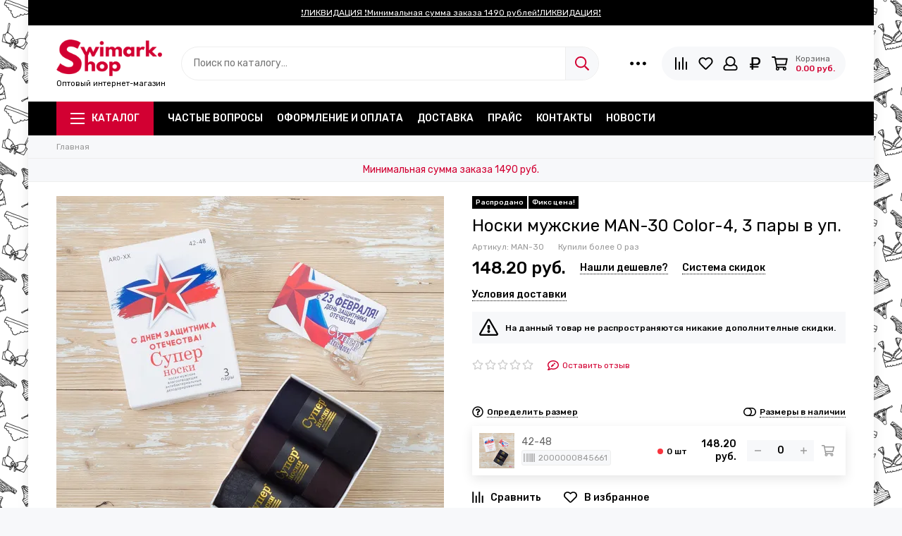

--- FILE ---
content_type: text/html; charset=utf-8
request_url: https://swimark.shop/product/noski-muzhskie-komax-man-30-color-4-3-sht-v-up
body_size: 22614
content:
<!doctype html><html lang="ru"><head><link media='print' onload='this.media="all"' rel='stylesheet' type='text/css' href='/served_assets/public/jquery.modal-0c2631717f4ce8fa97b5d04757d294c2bf695df1d558678306d782f4bf7b4773.css'><meta data-config="{&quot;product_id&quot;:280267642}" name="page-config" content="" /><meta data-config="{&quot;money_with_currency_format&quot;:{&quot;delimiter&quot;:&quot; &quot;,&quot;separator&quot;:&quot;.&quot;,&quot;format&quot;:&quot;%n %u&quot;,&quot;unit&quot;:&quot;руб.&quot;,&quot;show_price_without_cents&quot;:0},&quot;currency_code&quot;:&quot;RUR&quot;,&quot;currency_iso_code&quot;:&quot;RUB&quot;,&quot;default_currency&quot;:{&quot;title&quot;:&quot;Российский рубль&quot;,&quot;code&quot;:&quot;RUR&quot;,&quot;rate&quot;:1.0,&quot;format_string&quot;:&quot;%n %u&quot;,&quot;unit&quot;:&quot;руб.&quot;,&quot;price_separator&quot;:&quot;&quot;,&quot;is_default&quot;:true,&quot;price_delimiter&quot;:&quot;&quot;,&quot;show_price_with_delimiter&quot;:true,&quot;show_price_without_cents&quot;:false},&quot;facebook&quot;:{&quot;pixelActive&quot;:false,&quot;currency_code&quot;:&quot;RUB&quot;,&quot;use_variants&quot;:true},&quot;vk&quot;:{&quot;pixel_active&quot;:null,&quot;price_list_id&quot;:null},&quot;new_ya_metrika&quot;:true,&quot;ecommerce_data_container&quot;:&quot;dataLayer&quot;,&quot;common_js_version&quot;:null,&quot;vue_ui_version&quot;:null,&quot;feedback_captcha_enabled&quot;:&quot;1&quot;,&quot;account_id&quot;:139659,&quot;hide_items_out_of_stock&quot;:false,&quot;forbid_order_over_existing&quot;:true,&quot;minimum_items_price&quot;:1490,&quot;enable_comparison&quot;:true,&quot;locale&quot;:&quot;ru&quot;,&quot;client_group&quot;:null,&quot;consent_to_personal_data&quot;:{&quot;active&quot;:false,&quot;obligatory&quot;:true,&quot;description&quot;:&quot;Подтверждаю, что я ознакомлен и согласен с условиями оферты, политики конфиденциальности и пользовательского соглашения.\r\n&quot;},&quot;recaptcha_key&quot;:&quot;6LfXhUEmAAAAAOGNQm5_a2Ach-HWlFKD3Sq7vfFj&quot;,&quot;recaptcha_key_v3&quot;:&quot;6LcZi0EmAAAAAPNov8uGBKSHCvBArp9oO15qAhXa&quot;,&quot;yandex_captcha_key&quot;:&quot;ysc1_ec1ApqrRlTZTXotpTnO8PmXe2ISPHxsd9MO3y0rye822b9d2&quot;,&quot;checkout_float_order_content_block&quot;:true,&quot;available_products_characteristics_ids&quot;:null,&quot;sber_id_app_id&quot;:&quot;5b5a3c11-72e5-4871-8649-4cdbab3ba9a4&quot;,&quot;theme_generation&quot;:2,&quot;quick_checkout_captcha_enabled&quot;:true,&quot;max_order_lines_count&quot;:2000,&quot;sber_bnpl_min_amount&quot;:1000,&quot;sber_bnpl_max_amount&quot;:150000,&quot;counter_settings&quot;:{&quot;data_layer_name&quot;:&quot;dataLayer&quot;,&quot;new_counters_setup&quot;:true,&quot;add_to_cart_event&quot;:true,&quot;remove_from_cart_event&quot;:true,&quot;add_to_wishlist_event&quot;:true,&quot;purchase_event&quot;:true},&quot;site_setting&quot;:{&quot;show_cart_button&quot;:true,&quot;show_service_button&quot;:false,&quot;show_marketplace_button&quot;:false,&quot;show_quick_checkout_button&quot;:true},&quot;warehouses&quot;:[],&quot;captcha_type&quot;:&quot;yandex&quot;,&quot;human_readable_urls&quot;:false}" name="shop-config" content="" /><meta name='js-evnvironment' content='production' /><meta name='default-locale' content='ru' /><meta name='insales-redefined-api-methods' content="[]" /><script type="text/javascript" src="https://static.insales-cdn.com/assets/static-versioned/v3.72/static/libs/lodash/4.17.21/lodash.min.js"></script><script>dataLayer= []; dataLayer.push({
        event: 'view_item',
        ecommerce: {
          items: [{"item_id":"280267642","item_name":"Носки мужские MAN-30 Color-4, 3 пары в уп.","item_category":"","price":148}]
         }
      });</script>
<!--InsalesCounter -->
<script type="text/javascript">
(function() {
  if (typeof window.__insalesCounterId !== 'undefined') {
    return;
  }

  try {
    Object.defineProperty(window, '__insalesCounterId', {
      value: 139659,
      writable: true,
      configurable: true
    });
  } catch (e) {
    console.error('InsalesCounter: Failed to define property, using fallback:', e);
    window.__insalesCounterId = 139659;
  }

  if (typeof window.__insalesCounterId === 'undefined') {
    console.error('InsalesCounter: Failed to set counter ID');
    return;
  }

  let script = document.createElement('script');
  script.async = true;
  script.src = '/javascripts/insales_counter.js?7';
  let firstScript = document.getElementsByTagName('script')[0];
  firstScript.parentNode.insertBefore(script, firstScript);
})();
</script>
<!-- /InsalesCounter -->
      <!-- Google Tag Manager -->
      <script>(function(w,d,s,l,i){w[l]=w[l]||[];w[l].push({'gtm.start':
      new Date().getTime(),event:'gtm.js'});var f=d.getElementsByTagName(s)[0],
      j=d.createElement(s),dl=l!='dataLayer'?'&l='+l:'';j.async=true;j.src=
      'https://www.googletagmanager.com/gtm.js?id='+i+dl;f.parentNode.insertBefore(j,f);
      })(window,document,'script','dataLayer','GTM-NVK7BPZ');
      </script>
      <!-- End Google Tag Manager -->
    <!-- Yandex.Metrika counter --><script type="text/javascript" >   (function(m,e,t,r,i,k,a){m[i]=m[i]||function(){(m[i].a=m[i].a||[]).push(arguments)};   m[i].l=1*new Date();k=e.createElement(t),a=e.getElementsByTagName(t)[0],k.async=1,k.src=r,a.parentNode.insertBefore(k,a)})   (window, document, "script", "https://mc.yandex.ru/metrika/tag.js", "ym");   ym(40954684, "init", {        clickmap:true,        trackLinks:true,        accurateTrackBounce:true,        webvisor:true,        ecommerce:"dataLayer"   });</script><noscript><div><img src="https://mc.yandex.ru/watch/40954684" style="position:absolute; left:-9999px;" alt="" /></div></noscript><!-- /Yandex.Metrika counter --><meta charset="utf-8"><meta http-equiv="X-UA-Compatible" content="IE=edge,chrome=1"><meta name="viewport" content="width=device-width, initial-scale=1, maximum-scale=1"><meta name="robots" content="index, follow"><title>Носки мужские MAN-30 Color-4, 3 пары в уп. – купить в интернет-магазине swimark.shop</title><meta name="description" content="Предлагаем купить Носки мужские MAN-30 Color-4, 3 пары в уп. по цене 148.20 руб. в оптовом интернет-магазине SWIMARK.SHOP. Закажите товары из раздела «» с быстрой доставкой! ☎ 8 (800) 200-74-26">  <meta name="google-site-verification" content="QpOAp3sa4NEUa-tLau0K1O-kCLaVjd1Gg54u0j4Ih9Y" /><meta property="og:type" content="website"><link rel="canonical" href="https://swimark.shop/product/noski-muzhskie-komax-man-30-color-4-3-sht-v-up"><meta property="og:url" content="https://swimark.shop/product/noski-muzhskie-komax-man-30-color-4-3-sht-v-up"><meta property="og:title" content="Носки мужские MAN-30 Color-4, 3 пары в уп."><meta property="og:description" content=""><meta property="og:image" content="https://static.insales-cdn.com/images/products/1/1495/507725271/DSC_4040.jpg"><link href="https://static.insales-cdn.com/assets/1/1273/1803513/1769350416/favicon.png" rel="shortcut icon" type="image/png" sizes="16x16"><style>.site-loader{position:fixed;z-index:99999999;left:0;top:0;width:100%;height:100%;background:#fff;color:#d20032}.layout--loading{width:100%;height:100%;overflow:scroll;overflow-x:hidden;padding:0;margin:0}.lds-ellipsis{position:absolute;width:64px;height:64px;top:50%;left:50%;transform:translate(-50%,-50%)}.lds-ellipsis div{position:absolute;top:27px;width:11px;height:11px;border-radius:50%;background:currentColor;animation-timing-function:cubic-bezier(0,1,1,0)}.lds-ellipsis div:nth-child(1){left:6px;animation:lds-ellipsis1 0.6s infinite}.lds-ellipsis div:nth-child(2){left:6px;animation:lds-ellipsis2 0.6s infinite}.lds-ellipsis div:nth-child(3){left:26px;animation:lds-ellipsis2 0.6s infinite}.lds-ellipsis div:nth-child(4){left:45px;animation:lds-ellipsis3 0.6s infinite}@keyframes lds-ellipsis1{0%{transform:scale(0)}100%{transform:scale(1)}}@keyframes lds-ellipsis3{0%{transform:scale(1)}100%{transform:scale(0)}}@keyframes lds-ellipsis2{0%{transform:translate(0,0)}100%{transform:translate(19px,0)}}@media(max-width:1199px){.layout-page{width:100vw;overflow-x:hidden}}</style><meta name="theme-color" content="#d20032"><meta name="format-detection" content="telephone=no"><meta name="cmsmagazine" content="325a8bc2477444d381d10a2ed1775a4d"><link rel="alternate" type="application/atom+xml" title="Новости — SWIMARK.SHOP" href="https://swimark.shop/blogs/novosti.atom"><link rel="alternate" type="application/atom+xml" title="Отзывы — SWIMARK.SHOP" href="https://swimark.shop/blogs/reviews.atom"><link rel="alternate" type="application/atom+xml" title="Акции магазина — SWIMARK.SHOP" href="https://swimark.shop/blogs/actions.atom"><link rel="alternate" type="application/atom+xml" title="Статьи — SWIMARK.SHOP" href="https://swimark.shop/blogs/stati.atom"><meta name='product-id' content='280267642' />
</head><body id="body" class="layout layout--loading layout--box"><div class="js-site-loader site-loader"><div class="lds-ellipsis"><div></div><div></div><div></div><div></div></div></div><div class="layout-page"><div class="insales-section insales-section-header"><header class="ps-header"><div class="bar" style="--bar-color: #ffffff; --bar-bg: #000000">❗ЛИКВИДАЦИЯ ❗Минимальная сумма заказа 1490 рублей❗ЛИКВИДАЦИЯ❗<a href="https://swimark.shop/admin2/theme_settings/1803513/edit?path=%2F" class="bar-link"></a></div><!--noindex--><div class="header-main"><div class="container"><div class="row align-items-center"><div class="col-12 col-sm col-md col-lg-auto text-center text-lg-left"><a href="https://swimark.shop" class="logo"><img src="https://static.insales-cdn.com/assets/1/1273/1803513/1769350416/logo.png" alt="SWIMARK.SHOP" class="img-fluid"></a>                      <div class="ps-slogan">Оптовый интернет-магазин</div></div>                  <div class="d-none d-lg-block header_fixed" id="header_fixed">                  <button class="user_icons-icon user_icons-icon-menu js-user_icons-icon-menu"><span class="far fa-bars"></span></button>                  </div><div class="col d-none d-lg-block"><div class="search search--header"><form action="/search" method="get" class="search-form" role="search"><input type="search" name="q" class="search-input js-search-input" placeholder="Поиск по каталогу…" autocomplete="off" required><button type="submit" class="search-button"><span class="far fa-search"></span></button><span class="search-voice-trigger"><span class="fas fa-microphone"></span></span><div class="search-results js-search-results"></div></form></div></div><div class="col-12 col-lg-auto d-none d-lg-block"><div class="header-contacts"><div class="row align-items-center"><div class="col"></div><div class="col-auto"><div class="user_icons-item js-user_icons-item"><span class="user_icons-icon js-user_icons-icon-contacts"><span class="far fa-ellipsis-h fa-lg"></span></span><div class="user_icons-popup"><div class="popup popup-contacts"><div class="js-popup-contacts"><div class="popup-content-contacts"><div class="row no-gutters popup-content-contacts-item"><div class="col-auto"><span class="far fa-envelope fa-fw"></span></div><div class="col"><a href="mailto:swimark@ya.ru">swimark@ya.ru</a></div></div><div class="row no-gutters popup-content-contacts-item"><div class="col-auto"><span class="far fa-map-marker fa-fw"></span></div><div class="col"><p data-itemscope="" data-itemtype="http://schema.org/PostalAddress" data-itemprop="address">Москва</p></div></div><div class="row no-gutters popup-content-contacts-item"><div class="col-auto"><span class="far fa-clock fa-fw"></span></div><div class="col"><p>ПН-ПТ с 10 до 18 часов</p></div></div><div class="row no-gutters"><div class="col-12"><div class="social social--header"><ul class="social-items list-unstyled"><li class="social-item social-item--instagram"><a href="https://www.instagram.com/swimark.shop/" rel="nofollow noopener noreferrer" target="_blank"><span class="fab fa-instagram"></span></a></li></ul></div></div></div></div></div></div></div></div></div></div></div></div><div class="col-12 col-lg-auto"><div class="user_icons user_icons-main js-clone is-inside user_icons--bar" data-clone-target="js-user_icons-clone"><div class="bar d-flex d-lg-none" style="--bar-color: #ffffff; --bar-bg: #000000">❗ЛИКВИДАЦИЯ ❗Минимальная сумма заказа 1490 рублей❗ЛИКВИДАЦИЯ❗<a href="https://swimark.shop/admin2/theme_settings/1803513/edit?path=%2F" class="bar-link"></a></div><ul class="user_icons-items list-unstyled d-flex d-lg-block"><li class="user_icons-item user_icons-item-menu d-inline-block d-lg-none js-user_icons-item"><button class="user_icons-icon user_icons-icon-menu js-user_icons-icon-menu"><span class="far fa-bars"></span></button><div class="user_icons-popup"><div class="popup js-popup-menu overflow-hidden"><div class="popup-scroll js-popup-scroll"><div class="popup-title">Меню<button class="button button--empty button--icon popup-close js-popup-close"><span class="far fa-times fa-lg"></span></button></div>                                              <div class="popup-content popup-content-menu popup-content-callback" data-target="callback" data-type="form"><span class="js-messages" data-target="callback" data-type="form">Заказать звонок</span></div><div class="popup-content popup-content-menu popup-content-search"><div class="search search--popup"><form action="/search" method="get" class="search-form" role="search"><input type="search" name="q" class="search-input" placeholder="Поиск по каталогу…" autocomplete="off" required><span class="search-voice-trigger"><span class="fas fa-microphone"></span></span><button type="submit" class="search-button"><span class="far fa-search"></span></button></form></div></div><ul class="popup-content popup-content-menu js-popup-content-menu"></ul><ul class="popup-content popup-content-menu popup-content-links list-unstyled"><li class="popup-content-link"><a href="/page/faq" >Частые вопросы</a></li><li class="popup-content-link"><a href="/page/order_registration" >Оформление и оплата</a></li><li class="popup-content-link"><a href="/page/delivery" >Доставка</a></li><li class="popup-content-link"><a href="https://prices.bhteam.ru/storage/139659/price_list.xlsx?rand=6928213f9824d" rel="nofollow">Прайс</a></li><li class="popup-content-link"><a href="/page/contact" >Контакты</a></li><li class="popup-content-link"><a href="/blogs/novosti" >Новости</a></li></ul><div class="popup-content popup-content-contacts"><div class="row no-gutters popup-content-contacts-item"><div class="col-auto"><span class="far fa-phone fa-fw" data-fa-transform="flip-h"></span></div><div class="col"><a href="tel:"></a></div></div><div class="row no-gutters popup-content-contacts-item"><div class="col-auto"><span class="far fa-envelope fa-fw"></span></div><div class="col"><a href="mailto:swimark@ya.ru">swimark@ya.ru</a></div></div><div class="row no-gutters popup-content-contacts-item"><div class="col-auto"><span class="far fa-map-marker fa-fw"></span></div><div class="col"><p data-itemscope="" data-itemtype="http://schema.org/PostalAddress" data-itemprop="address">Москва</p></div></div><div class="row no-gutters popup-content-contacts-item"><div class="col-auto"><span class="far fa-clock fa-fw"></span></div><div class="col"><p>ПН-ПТ с 10 до 18 часов</p></div></div></div></div></div><div class="popup-shade js-popup-close"></div></div></li>                              <li class="user_icons-item mobile_head_phone">                                <a href="tel:88002007426" class="user_icons-icon js-user_icons-icon-compares"><span class="far fa-phone fa-fw"></span></a>                              </li><li class="user_icons-item js-user_icons-item"><a href="/compares" class="user_icons-icon js-user_icons-icon-compares"><span class="far fa-align-right fa-fw" data-fa-transform="rotate-90"></span><span class="bage bage-compares js-bage-compares"></span></a><div class="user_icons-popup"><div class="popup"><div class="popup-title">Сравнение товаров<button class="button button--empty button--icon popup-close js-popup-close"><span class="far fa-times fa-lg"></span></button></div><div class="js-popup-compares"></div></div><div class="popup-shade js-popup-close"></div></div></li><li class="user_icons-item js-user_icons-item"><a href="/page/favorites" class="user_icons-icon js-user_icons-icon-favorites"><span class="far fa-heart fa-fw"></span><span class="bage bage-favorites js-bage-favorites"></span></a><div class="user_icons-popup"><div class="popup"><div class="popup-title">Избранное<button class="button button--empty button--icon popup-close js-popup-close"><span class="far fa-times fa-lg"></span></button></div><div class="js-popup-favorites"></div></div><div class="popup-shade js-popup-close"></div></div></li><li class="user_icons-item js-user_icons-item nav-hide"><a href="/client_account/login" class="user_icons-icon"><span class="far fa-user fa-fw"></span></a><div class="user_icons-popup"><div class="popup popup-client_new"><div class="popup-title">Личный кабинет<button class="button button--empty button--icon popup-close js-popup-close"><span class="far fa-times fa-lg"></span></button></div><div class="popup--empty text-center"><span class="far fa-user fa-3x"></span><div class="dropdown_products-action"><div class="row"><div class="col-12 col-lg-6"><a href="/client_account/login" class="button button--primary button--block button--small">Авторизация</a></div><div class="col-12 col-lg-6"><a href="/client_account/contacts/new" class="button button--secondary button--block button--small">Регистрация</a></div></div></div></div></div><div class="popup-shade js-popup-close"></div></div></li><li class="user_icons-item js-user_icons-item"><span class="user_icons-icon"><span class="far fa-ruble-sign fa-fw"></span></span><div class="user_icons-popup"><div class="popup popup-currency"><div class="popup-title">Выберите валюту<button class="button button--empty button--icon popup-close js-popup-close"><span class="far fa-times fa-lg"></span></button></div><div class="popup-content-currency"><a href="#" class="row align-items-center no-gutters js-currency-change is-active" data-currency="RUR"><span class="col-auto"><span class="far fa-ruble-sign fa-lg fa-fw"></span></span><span class="col">Российский рубль</span></a><a href="#" class="row align-items-center no-gutters js-currency-change" data-currency="USD"><span class="col-auto"><span class="far fa-dollar-sign fa-lg fa-fw"></span></span><span class="col">Доллар США</span></a></div></div><div class="popup-shade js-popup-close"></div></div></li><li class="user_icons-item js-user_icons-item"><a href="/cart_items" class="user_icons-icon js-user_icons-icon-cart"><span class="row align-items-center no-gutters"><span class="col-auto"><span class="far fa-shopping-cart fa-fw"></span><span class="bage bage-cart js-bage-cart"></span></span><span class="header-cart col-auto"><span class="header-cart-title">Корзина</span><span class="header-cart-total js-header-cart-total">&hellip;</span></span></span></a><div class="user_icons-popup"><div class="popup"><div class="popup-title">Корзина<button class="button button--empty button--icon popup-close js-popup-close"><span class="far fa-times fa-lg"></span></button></div><div class="js-popup-cart"></div></div><div class="popup-shade js-popup-close"></div></div></li></ul></div></div></div></div></div><!--/noindex--><div class="d-lg-block header_hor_menu"><div class="header-menu js-header-menu" id="header-menu"><div class="container"><div class="row"><div class="col"><nav class="nav nav--dropdown nav--product" itemscope="" itemtype="http://schema.org/SiteNavigationElement"><ul class="nav-items list-unstyled js-nav-items" itemprop="about" itemscope="" itemtype="http://schema.org/ItemList" id="nav-items"><li class="nav-item nav-item--collections js-nav-item" itemprop="itemListElement" itemscope="" itemtype="http://schema.org/ItemList"><a href="/collection/all_wholesale" class="hamburger-trigger js-nav-collections-trigger" data-target="hamburger" itemprop="url"><span class="hamburger hamburger--arrow-down"><span></span><span></span><span></span></span>Каталог<span class="nav-arrow-toggle js-nav-arrow-toggle"><span class="far fa-chevron-right"></span></span></a><meta itemprop="name" content="Каталог" /></li><li class="nav-item js-nav-item" itemprop="itemListElement" itemscope="" itemtype="http://schema.org/ItemList"><a href="/page/faq" itemprop="url" >Частые вопросы</a><meta itemprop="name" content="Частые вопросы" /></li><li class="nav-item js-nav-item" itemprop="itemListElement" itemscope="" itemtype="http://schema.org/ItemList"><a href="/page/order_registration" itemprop="url" >Оформление и оплата</a><meta itemprop="name" content="Оформление и оплата" /></li><li class="nav-item js-nav-item" itemprop="itemListElement" itemscope="" itemtype="http://schema.org/ItemList"><a href="/page/delivery" itemprop="url" >Доставка</a><meta itemprop="name" content="Доставка" /></li><li class="nav-item js-nav-item" itemprop="itemListElement" itemscope="" itemtype="http://schema.org/ItemList"><a href="https://prices.bhteam.ru/storage/139659/price_list.xlsx?rand=6928213f9824d" itemprop="url" rel="nofollow">Прайс</a><meta itemprop="name" content="Прайс" /></li><li class="nav-item js-nav-item" itemprop="itemListElement" itemscope="" itemtype="http://schema.org/ItemList"><a href="/page/contact" itemprop="url" >Контакты</a><meta itemprop="name" content="Контакты" /></li><li class="nav-item js-nav-item" itemprop="itemListElement" itemscope="" itemtype="http://schema.org/ItemList"><a href="/blogs/novosti" itemprop="url" >Новости</a><meta itemprop="name" content="Новости" /></li><li class="nav-item nav-item--dropdown js-nav-item--dropdown d-none"><span class="far fa-ellipsis-h fa-lg"></span><div class="user_icons-popup"><div class="popup"><ul class="list-unstyled js-popup-nav"></ul></div></div></li></ul></nav><nav class="nav-collections nav-collections--dropdown js-nav-collections js-nav-collections-trigger js-clone" data-target="dorpdown" data-clone-target="js-nav-sidebar-clone" itemscope="" itemtype="http://schema.org/SiteNavigationElement"><ul class="list-unstyled" itemprop="about" itemscope="" itemtype="http://schema.org/ItemList"><li data-collection-id="9291353" itemprop="itemListElement" itemscope="" itemtype="http://schema.org/ItemList"><a href="/collection/womens_underwear" class="nav-collections-toggle js-nav-collections-toggle nav-collections-toggle--next" data-type="next" data-target="9291353" itemprop="url">Женское нижнее белье<span class="nav-arrow-toggle js-nav-arrow-toggle"><span class="far fa-chevron-right"></span></span></a><meta itemprop="name" content="Женское нижнее белье" /><ul class="list-unstyled" itemprop="itemListElement" itemscope="" itemtype="http://schema.org/ItemList"><li class="nav-collections-back d-block d-lg-none"><a href="/collection/womens_underwear" class="nav-collections-toggle js-nav-collections-toggle nav-collections-toggle--back" data-type="back" data-target="9291353"><span class="nav-arrow-toggle"><span class="far fa-chevron-left"></span></span>Назад</a></li><li class="nav-collections-title d-block d-lg-none" itemprop="itemListElement" itemscope="" itemtype="http://schema.org/ItemList"><a href="/collection/womens_underwear" itemprop="url">Женское нижнее белье</a><meta itemprop="name" content="Женское нижнее белье" /></li><li data-collection-id="6198943" itemprop="itemListElement" itemscope="" itemtype="http://schema.org/ItemList"><a href="/collection/underwear_sets" itemprop="url">Комплекты нижнего белья</a><meta itemprop="name" content="Комплекты нижнего белья" /></li><li data-collection-id="29300767" itemprop="itemListElement" itemscope="" itemtype="http://schema.org/ItemList"><a href="/collection/byustgaltery" itemprop="url">Бюстгальтеры</a><meta itemprop="name" content="Бюстгальтеры" /></li><li data-collection-id="6198945" itemprop="itemListElement" itemscope="" itemtype="http://schema.org/ItemList"><a href="/collection/bra" itemprop="url">Топы и майки</a><meta itemprop="name" content="Топы и майки" /></li><li data-collection-id="6198948" itemprop="itemListElement" itemscope="" itemtype="http://schema.org/ItemList"><a href="/collection/womens_panties" itemprop="url">Женские трусики</a><meta itemprop="name" content="Женские трусики" /></li><li data-collection-id="6198949" itemprop="itemListElement" itemscope="" itemtype="http://schema.org/ItemList"><a href="/collection/body_women" itemprop="url">Боди</a><meta itemprop="name" content="Боди" /></li><li data-collection-id="9291355" itemprop="itemListElement" itemscope="" itemtype="http://schema.org/ItemList"><a href="/collection/socks_for_women" itemprop="url">Носочки</a><meta itemprop="name" content="Носочки" /></li></ul></li><li data-collection-id="6310106" itemprop="itemListElement" itemscope="" itemtype="http://schema.org/ItemList"><a href="/collection/mens_underwear" class="nav-collections-toggle js-nav-collections-toggle nav-collections-toggle--next" data-type="next" data-target="6310106" itemprop="url">Мужское нижнее белье<span class="nav-arrow-toggle js-nav-arrow-toggle"><span class="far fa-chevron-right"></span></span></a><meta itemprop="name" content="Мужское нижнее белье" /><ul class="list-unstyled" itemprop="itemListElement" itemscope="" itemtype="http://schema.org/ItemList"><li class="nav-collections-back d-block d-lg-none"><a href="/collection/mens_underwear" class="nav-collections-toggle js-nav-collections-toggle nav-collections-toggle--back" data-type="back" data-target="6310106"><span class="nav-arrow-toggle"><span class="far fa-chevron-left"></span></span>Назад</a></li><li class="nav-collections-title d-block d-lg-none" itemprop="itemListElement" itemscope="" itemtype="http://schema.org/ItemList"><a href="/collection/mens_underwear" itemprop="url">Мужское нижнее белье</a><meta itemprop="name" content="Мужское нижнее белье" /></li><li data-collection-id="9291360" itemprop="itemListElement" itemscope="" itemtype="http://schema.org/ItemList"><a href="/collection/mens_panties" itemprop="url">Трусы</a><meta itemprop="name" content="Трусы" /></li><li data-collection-id="9291363" itemprop="itemListElement" itemscope="" itemtype="http://schema.org/ItemList"><a href="/collection/mens_shirts" itemprop="url">Майки</a><meta itemprop="name" content="Майки" /></li><li data-collection-id="9291365" itemprop="itemListElement" itemscope="" itemtype="http://schema.org/ItemList"><a href="/collection/katalog-1-4a8ee6" itemprop="url">Носки</a><meta itemprop="name" content="Носки" /></li></ul></li><li data-collection-id="6336633" itemprop="itemListElement" itemscope="" itemtype="http://schema.org/ItemList"><a href="/collection/new" itemprop="url">NEW</a><meta itemprop="name" content="NEW" /></li><li data-collection-id="6336594" itemprop="itemListElement" itemscope="" itemtype="http://schema.org/ItemList"><a href="/collection/sale" itemprop="url">SALE!</a><meta itemprop="name" content="SALE!" /></li><li data-collection-id="20322912" itemprop="itemListElement" itemscope="" itemtype="http://schema.org/ItemList"><a href="/collection/upakovka" itemprop="url">Упаковка</a><meta itemprop="name" content="Упаковка" /></li><li data-collection-id="21451081" itemprop="itemListElement" itemscope="" itemtype="http://schema.org/ItemList"><a href="/collection/predzakaz" itemprop="url">NO NAME</a><meta itemprop="name" content="NO NAME" /></li></ul></nav></div><div class="col col-auto align-self-center"><div class="user_icons user_icons-clone js-user_icons-clone is-inside"></div></div></div></div></div></div></header></div><div class="insales-section insales-section-breadcrumb"><div class="breadcrumbs"><div class="container"><div class="row"><div class="col-12"><ul class="breadcrumb list-unstyled" itemscope itemtype="http://schema.org/BreadcrumbList"><li class="breadcrumb-item" itemprop="itemListElement" itemscope itemtype="http://schema.org/ListItem"><a class="breadcrumb-link" href="https://swimark.shop" itemprop="item"><span itemprop="name">Главная</span><meta itemprop="position" content="0"></a></li></ul></div></div></div></div></div><div class="catalog-alert-text">  <div class="container">    <div class="row">      <div class="col-12">        <div class="text">Минимальная сумма заказа 1490 руб.</div>      </div>    </div>  </div></div><div itemscope itemtype="http://schema.org/Product" data-recently-view="280267642"><div class="insales-section insales-section-product"><div class="container"><div class="row"><div class="col-12 col-lg-6"><div class="product-images js-product-images"><div class="product-image d-none d-md-block"><a href="https://static.insales-cdn.com/images/products/1/1495/507725271/DSC_4040.jpg" class="js-product-image-thumb product-image-thumb product-image-thumb--1x1 product-image-thumb--contain" data-index="1"><span class="product-gallery-thumb-item"><picture><source type="image/webp" srcset="https://static.insales-cdn.com/r/owi-y41kcDo/rs:fit:550:550:1/plain/images/products/1/1495/507725271/DSC_4040.jpg@webp 1x, https://static.insales-cdn.com/r/l7DM2ihEpAM/rs:fit:1100:1100:1/plain/images/products/1/1495/507725271/DSC_4040.jpg@webp 2x" class="product_page-image"><img src="https://static.insales-cdn.com/r/qoP0GR7kN18/rs:fit:550:550:1/plain/images/products/1/1495/507725271/DSC_4040.jpg@jpg" class="product_page-image" srcset="https://static.insales-cdn.com/r/qoP0GR7kN18/rs:fit:550:550:1/plain/images/products/1/1495/507725271/DSC_4040.jpg@jpg 1x, https://static.insales-cdn.com/r/u4LPlqcKI4A/rs:fit:1100:1100:1/plain/images/products/1/1495/507725271/DSC_4040.jpg@jpg 2x" alt="Носки мужские MAN-30 Color-4, 3 пары в уп."></picture></span></a></div><div class="product-gallery d-block d-md-none product-gallery--center"><div class="js-owl-carousel-gallery owl-carousel owl-gallery"><a href="https://static.insales-cdn.com/images/products/1/1495/507725271/DSC_4040.jpg" class="js-product-gallery-thumb product-gallery-thumb product-gallery-thumb--1x1 product-gallery-thumb--contain is-active" data-index="1" data-name="DSC_4040.jpg"><span class="product-gallery-thumb-item"><picture><source type="image/webp" srcset="https://static.insales-cdn.com/r/owi-y41kcDo/rs:fit:550:550:1/plain/images/products/1/1495/507725271/DSC_4040.jpg@webp 1x, https://static.insales-cdn.com/r/l7DM2ihEpAM/rs:fit:1100:1100:1/plain/images/products/1/1495/507725271/DSC_4040.jpg@webp 2x" class=""><img src="https://static.insales-cdn.com/r/qoP0GR7kN18/rs:fit:550:550:1/plain/images/products/1/1495/507725271/DSC_4040.jpg@jpg" class="" srcset="https://static.insales-cdn.com/r/qoP0GR7kN18/rs:fit:550:550:1/plain/images/products/1/1495/507725271/DSC_4040.jpg@jpg 1x, https://static.insales-cdn.com/r/u4LPlqcKI4A/rs:fit:1100:1100:1/plain/images/products/1/1495/507725271/DSC_4040.jpg@jpg 2x" alt="Носки мужские MAN-30 Color-4, 3 пары в уп."></picture></span></a></div></div><div class="d-none" hidden><a href="https://static.insales-cdn.com/images/products/1/1495/507725271/DSC_4040.jpg" class="js-product-gallery-thumb-1" data-fancybox="gallery" data-caption="Носки мужские MAN-30 Color-4, 3 пары в уп."></a></div></div></div><div class="col-12 col-lg-6"><div class="product-data"><span class="product-labels"><span class="product-label product-label--soldout">Распродано</span><span class="product-label product-label--fiks-tsena" data-title="Фикс цена!">Фикс цена!</span></span><div class="product-head"><h1 class="product-title" itemprop="name">Носки мужские MAN-30 Color-4, 3 пары в уп.</h1></div>                      <div class="row"><div class="col-auto"><div class="product-sku">Артикул: <span class="js-product-sku" itemprop="sku">MAN-30</span></div></div><div class="col-auto _d-none"><div class="product-sku">Купили более <span>0 раз</span></div></div>                      </div><meta itemprop="image" content="https://static.insales-cdn.com/images/products/1/1495/507725271/DSC_4040.jpg"><meta itemprop="brand" content="KOMAX"><div itemprop="offers" itemscope itemtype="http://schema.org/Offer"><meta itemprop="price" content="148.2"><meta itemprop="priceCurrency" content="RUB"><link itemprop="availability" href="http://schema.org/OutOfStock"><link itemprop="url" href="https://swimark.shop/product/noski-muzhskie-komax-man-30-color-4-3-sht-v-up"></div><div class="row"><div class="col-auto"><div class="product-prices"><span class="product-price js-product-price">148.20 руб.</span><span class="product-old_price js-product-old_price" style="display: none;"></span><span class="product-discount js-product-discount" style="display: none;">Экономия -148 руб.</span></div></div><div class="col-12 d-block d-sm-none"></div><div class="col-auto"><div class="product-cheaper"><button type="button" class="button button--empty button--info js-messages" data-target="cheaper" data-type="form"><span>Нашли дешевле?</span></button></div></div><div class="col-auto"><div class="product-cheaper"><button type="button" class="button button--empty button--info js-messages" data-target="discounts" data-type="alert"><span>Система&nbsp;скидок</span></button></div></div><div class="col-auto"><div class="product-cheaper"><button type="button" class="button button--empty button--info js-messages" data-target="shipping" data-type="text"><span>Условия доставки</span></button></div></div></div><div class="alert alert--default"><div class="row no-gutters align-items-center"><div class="col-auto"><span class="far fa-exclamation-triangle fa-2x"></span></div><div class="col">На данный товар не распространяются никакие дополнителные скидки.</div></div></div><div class="product-rating"><div class="rating"><a href="#review_form" class="js-rating-link"><span class="rating-item rating-item--unactive"><span class="far fa-star"></span></span><span class="rating-item rating-item--unactive"><span class="far fa-star"></span></span><span class="rating-item rating-item--unactive"><span class="far fa-star"></span></span><span class="rating-item rating-item--unactive"><span class="far fa-star"></span></span><span class="rating-item rating-item--unactive"><span class="far fa-star"></span></span><span class="rating-link"><span class="far fa-comment-edit fa-lg"></span>Оставить отзыв</span></a></div></div><div class="row">                                  <div class="col"><div class="product-form_table-razmer"><button type="button" class="button button--empty button--info button--small js-options_description" data-target="razmer"><span class="far fa-question-circle fa-lg"></span><span>Определить размер</span></button></div></div>                                  <div class="col-auto"><div class="product-form_table-razmer"><button class="button button--empty button--info button--small razmer-available js-razmer-available-toggle is-toggle" data-id="280267642"><span class="far fa-toggle-on fa-lg"></span><span class="far fa-toggle-off fa-lg"></span><span data-text-show="Размеры в наличии" data-text-hide="Показать все размеры"></span></button></div></div>                                  </div><div class="product-form product-form_table is-soldout product-form_table-280267642">                                                                    <div class="alert alert--default product-form_table-alert d-none"><div class="row no-gutters align-items-center"><div class="col-auto"><span class="far fa-exclamation-triangle fa-2x"></span></div><div class="col">Нет доступных вариантов товара!</div></div></div>                                  <form data-product-id="280267642" data-item-id="489726914" class="js-variants_form js-razmer-available-false"><input type="hidden" name="variant_id" value="489726914"><div class="row align-items-center no-gutters"><div class="col-12 col-sm"><div class="row align-items-center no-gutters"><div class="col-auto"><div class="product-form_table-image"><span class="product_card-thumb product_card-thumb--1x1 product_card-thumb--contain"><span class="product_card-thumb-item" style="background-image: url(https://static.insales-cdn.com/images/products/1/1495/507725271/thumb_DSC_4040.jpg);"></span></span></div></div><div class="col"><span class="product-form_table-title">42-48</span><div class="product-form_table-barcode"><button type="button"><span class="far fa-barcode fa-lg"></span><span>2000000845661</span></button><div class="js-barcode-popup barcode-popup" style="display:none"><img class="js-barcode-img js-barcode-489726914 img-fluid" data-barcode="2000000845661" data-target=".js-barcode-489726914"></div></div></div></div></div><div class="col-12 d-block d-sm-none product-form_table-separator"></div><div class="col-12 col-sm-auto"><div class="row align-items-center no-gutters"><div class="col col-sm-auto"><div class="product-available product-available--soldout" data-text-available="0 шт" data-text-soldout="0 шт"></div></div><div class="col-auto"><span class="product-form_table-price " data-price="148.2">148.20 руб.</span></div><div class="col-auto"><div class="product-quantity"><div class="row no-gutters" data-quantity data-step="1" data-min="0"><div class="col col-auto"><button type="button" data-quantity-change="-1" class="button button--counter button--icon button--small"><span class="far fa-minus"></span></button></div><div class="col"><input type="text" name="quantity" value="0" min="0" autocomplete="off" class="input input--counter input--small"></div><div class="col col-auto"><button type="button" data-quantity-change="1" class="button button--counter button--icon button--small"><span class="far fa-plus"></span></button></div></div></div></div><div class="col-auto"><button type="button" class="button button--disabled button--small button--icon" disabled><span class="far fa-shopping-cart fa-lg"></span></button></div></div></div></div></form>                                  </div><div class="product-extras"><div class="row"><div class="col-auto"><button type="button" class="button button--empty button--icon button--compares" data-compare-add="280267642"><span class="far fa-align-right fa-lg" data-fa-transform="rotate-90"></span><span data-text-first="Сравнить" data-text-second="В сравнении"></span></button><span class="button button--empty button--icon">&nbsp;</span><button type="button" class="button button--empty button--icon button--favorites" data-favorites-trigger="280267642"><span class="far fa-heart fa-lg"></span><span data-text-first="В избранное" data-text-second="В избранном"></span></button></div></div></div><div class="product-geo"></div><div class="product-refund"><div class="product-refund-title">Условия возврата и обмена</div><p>Согласно Закону «О защите прав потребителей», данный товар надлежащего качества не подлежит возврату и обмену. Согласно Закону «О защите прав потребителей», продавец может отказать потребителю в обмене и возврате товаров надлежащего качества, если они относятся к категориям, указанным в действующем перечне непродовольственных товаров надлежащего качества, не подлежащих возврату и обмену.</p></div></div></div></div></div></div><div class="insales-section insales-section-share insales-section-share--product"><div class="share share--product share--empty"></div></div>    <div class="container">        <div class="text">            <div class="layout">                <div>                    <img src="https://static.insales-cdn.com/files/1/7439/17284367/original/6.png" alt="icon">                    <p>cashback и <br> скидки</p>                </div>                <div>                    <img src="https://static.insales-cdn.com/files/1/7437/17284365/original/8.png" alt="icon">                    <p>доставка по <br> всей россии</p>                </div>                <div>                    <img src="https://static.insales-cdn.com/files/1/7434/17284362/original/1.png" alt="icon">                    <p>выгодные <br> оптовые цены</p>                </div>                <div>                    <img src="https://static.insales-cdn.com/files/1/7440/17284368/original/5.png" alt="icon">                    <p>резерв товара <br> без предоплаты</p>                </div>            </div>            <br>        </div>    </div><div class="insales-section insales-section-tabs"><div class="container"><div class="row"><div class="col-12"><div class="tabs"><div class="row no-gutters justify-content-center tabs-list"><div class="col-auto js-tabs-list-item tabs-list-item is-active" data-target="description"><span class="far fa-list-alt fa-lg"></span>Описание</div><div class="col-auto js-tabs-list-item tabs-list-item" data-target="properties"><span class="far fa-sliders-h fa-lg"></span>Характеристики</div><div class="col-auto js-tabs-list-item tabs-list-item" data-target="reviews"><span class="far fa-comment-lines fa-lg"></span>Отзывы <sup>0</sup></div></div><div class="js-tabs-content tabs-content is-active" data-tab="description"><div class="text"><div class="text-content" itemprop="description"><p><span style="color: #333333;">Комплекты нижнего белья, бюстгальтеры, трусы женские, майки и сорочки, пижамы, мужские боксеры в наличии по оптовым ценам с доставкой по России.</span></p><ul><li><span style="color: #ff0000;">Минимальная сумма заказа 1490 рублей!</span></li><li><span style="color: #ff0000;">Оптовые цены на все!</span></li><li><span style="color: #ff0000;">Для закупки товара вам не обязательно иметь статус ИП или юр. лица.</span></li><li style="text-align: left;"><span style="color: #ff0000;">Резервируйте товар без предоплаты до 3-х рабочих дней самостоятельно в любое время 24/7.&nbsp;</span></li><li style="text-align: left;"><span style="color: #ff0000;">Без обязательного выкупа размерных рядов и фабричных упаковок! </span></li><li style="text-align: left;"><span style="color: #ff0000;">Доставка по России.</span><span style="color: #ff0000;"></span></li></ul><p><span style="color: #333333;">Получайте удовольствие от покупки по низким ценам любыми партиями не выходя из дома!</span></p><p>Информация о технических характеристиках, комплекте поставки, стране изготовления и внешнем виде товара носит справочный характер и основывается на последних доступных сведениях от производителя.</p></div></div></div><div class="js-tabs-content tabs-content" data-tab="properties"><div class="product-properties"><dl class="row align-items-end product-properties-item d-inline-flex"><dt class="col-6 align-self-start"><span>Бренд</span></dt><dd class="col-6">KOMAX</dd></dl><dl class="row align-items-end product-properties-item d-inline-flex"><dt class="col-6 align-self-start"><span>В упаковке</span></dt><dd class="col-6">3 пары</dd></dl><dl class="row align-items-end product-properties-item d-inline-flex"><dt class="col-6 align-self-start"><span>Цена за</span></dt><dd class="col-6">3 пары</dd></dl><dl class="row align-items-end product-properties-item d-inline-flex"><dt class="col-6 align-self-start"><span>Страна</span></dt><dd class="col-6">P.R.C.</dd></dl><dl class="row align-items-end product-properties-item d-inline-flex"><dt class="col-6 align-self-start"><span>Вес (кг)</span></dt><dd class="col-6 js-product-weight">0.11</dd></dl></div></div><div class="js-tabs-content tabs-content" data-tab="reviews"><div class="product_reviews"><div class="row"><div class="col-12 col-lg-7"><div class="alert alert--default"><div class="row no-gutters align-items-center"><div class="col-auto"><span class="far fa-pencil fa-2x" data-fa-transform="flip-h"></span></div><div class="col">Здесь еще никто не оставлял отзывы. Вы можете быть первым!</div></div></div></div><div class="col-12 col-lg-5"><form class="review-form" method="post" action="/product/noski-muzhskie-komax-man-30-color-4-3-sht-v-up/reviews#review_form" enctype="multipart/form-data"><div class="form"><div class="alert alert--default"><div class="row no-gutters align-items-center"><div class="col-auto"><span class="far fa-info-square fa-2x"></span></div><div class="col">Перед публикацией отзывы проходят модерацию.</div></div></div><div class="form-item"><label>Ваша оценка</label><div class="review-rating js-rating"><input type="hidden" name="review[rating]" value="" data-rating-input><span class="rating-item rating-item--star rating-item--unactive" data-rating-star data-rating-rate="1"><span class="fas fa-star"></span></span><span class="rating-item rating-item--star rating-item--unactive" data-rating-star data-rating-rate="2"><span class="fas fa-star"></span></span><span class="rating-item rating-item--star rating-item--unactive" data-rating-star data-rating-rate="3"><span class="fas fa-star"></span></span><span class="rating-item rating-item--star rating-item--unactive" data-rating-star data-rating-rate="4"><span class="fas fa-star"></span></span><span class="rating-item rating-item--star rating-item--unactive" data-rating-star data-rating-rate="5"><span class="fas fa-star"></span></span><span class="rating-item rating-item--reset" data-rating-reset><span class="far fa-times-circle"></span></span></div></div><textarea id="review-content" name="review[content]" cols="32" rows="4" class="d-none"></textarea><div class="form-item"><label for="review-content">Преимущества</label><textarea id="review-content-plus" cols="32" rows="2" class="input input--medium input--block js-rating_extended-textarea"></textarea></div><div class="form-item"><label for="review-content">Недостатки</label><textarea id="review-content-minus" cols="32" rows="2" class="input input--medium input--block js-rating_extended-textarea"></textarea></div><div class="form-item"><label for="review-content">Комментарий <span class="required">*</span></label><textarea id="review-content-comment" cols="32" rows="4" class="input input--medium input--block js-rating_extended-textarea" required></textarea></div><div class="form-item"><label for="review-file">Изображение (png, jpg)</label><input type="file" id="review-file" name="review[image_attributes][image]" value="" accept="image/png, image/jpeg" class="input input--medium input--block"></div><div class="form-item"><label for="review-author">Представьтесь, пожалуйста <span class="required">*</span></label><input type="text" id="review-author" name="review[author]" value="" class="input input--medium input--block" required></div><div class="form-item"><label for="review-email">Электронная почта <span class="required">*</span></label><input type="email" id="review-email" name="review[email]" value="" class="input input--medium input--block" required></div><div class="form-item"><script src='https://www.google.com/recaptcha/api.js?hl=ru' async defer></script><div class='g-recaptcha' data-sitekey='6LfXhUEmAAAAAOGNQm5_a2Ach-HWlFKD3Sq7vfFj' data-callback='onReCaptchaSuccess'></div></div>                  <div class="form-item form-item-submit"><div class="row"><div class="col-auto"><button type="submit" class="button button--secondary">Отправить</button></div><div class="col"><div class="form-item-privacy"><p>Нажимая на кнопку &laquo;Отправить&raquo; вы принимаете условия <a href="/page/oferta" target="_blank">Публичной оферты</a>.</p></div></div></div></div></div></form></div></div></div></div></div></div></div></div></div></div><div class="insales-section insales-section-products insales-section-products--recently d-none"><div class="products products--recently"><div class="container"><div class="section-title products-title">Вы смотрели<button class="button button--default js-recently-clear"><span>Очистить</span></button></div><div class="js-owl-carousel-products-recently-slider products-slider owl-carousel owl-products-slider"></div></div></div></div><div class="insales-section insales-section-marketplace">  <div class="container">    <div class="row align-items-center">            <div class="col-6 col-md-3">        <div class="mp-item">        <img src="https://static.insales-cdn.com/r/Pog04hR5svE/rs:fit:300:0:1/plain/files/1/3697/19451505/original/Wildberries_Logo.png@jpg" class="img-fluid" alt="Wildberries">        </div>      </div>            <div class="col-6 col-md-3">        <a href="https://www.ozon.ru/seller/topanty-34650/products/?miniapp=seller_34650" target="_blank" class="mp-item">        <img src="https://static.insales-cdn.com/r/83AF5qk34L4/rs:fit:300:0:1/plain/files/1/3699/19451507/original/%D0%9E%D0%97%D0%9E%D0%9D_%D0%9B%D0%9E%D0%93%D0%9E.png@jpg" class="img-fluid" alt="OZON">        </a>      </div>            <div class="col-6 col-md-3">        <div class="mp-item">        <img src="https://static.insales-cdn.com/r/s1a8k06fr8A/rs:fit:300:0:1/plain/files/1/3700/19451508/original/free-png.ru-465.png@jpg" class="img-fluid" alt=" Яндекс.Маркет">        </div>      </div>            <div class="col-6 col-md-3">        <div class="mp-item">        <img src="https://static.insales-cdn.com/r/OlLpkVo6nbE/rs:fit:300:0:1/plain/files/1/3701/19451509/original/Sbermm_logo.png@jpg" class="img-fluid" alt="СберМегаМаркет ">        </div>      </div>          </div>  </div></div><div class="insales-section insales-section-footer"><footer><form action="#" class="footer-subscribe js-footer-subscribe"><div class="container"><div class="row align-items-center"><div class="col-12 col-md-9 col-lg-6"><div class="footer-subscribe-title">Подпишитесь на важные обновления.</div><div class="footer-subscribe-form"><div class="row align-items-center no-gutters"><div class="col"><input type="email" name="email" class="input input--white input--block" placeholder="Адрес электронной почты" required></div><div class="col-auto"><button type="submit" class="button button--secondary button--secondary--inverse">Подписаться</button></div></div></div><div class="footer-subscribe-policy"><p>Нажимая на кнопку &laquo;Подписаться&raquo; вы принимаете условия <a href="/page/oferta" target="_blank">Публичной оферты</a>.</p></div></div><div class="col-12 col-md-3 col-lg-6"><div class="footer-subscribe-description"><p>А еще мы вовремя сообщим вам о наших акциях, распродажах и новинках!</p></div></div></div></div></form><div class="footer-menu"><div class="container"><div class="row justify-content-between"><div class="col-12 col-md-6 col-lg-3"><div class="footer-menu-block" itemscope itemtype="http://schema.org/Organization"><meta itemprop="name" content="SWIMARK.SHOP"><meta itemprop="logo" content="https://static.insales-cdn.com/assets/1/1273/1803513/1769350416/logo.png"><div class="footer-menu-title"><a href="https://swimark.shop" class="logo" itemprop="url"><img src="https://static.insales-cdn.com/assets/1/1273/1803513/1769350416/logo.png" alt="SWIMARK.SHOP" width="175" class="img-fluid"></a></div><ul class="footer-menu-items list-unstyled"><li class="footer-menu-item footer-menu-item--icon footer-menu-item--email"><span class="far fa-envelope fa-fw"></span><a href="mailto:swimark@ya.ru" itemprop="email">swimark@ya.ru</a></li><li class="footer-menu-item footer-menu-item--icon footer-menu-item--address"><span class="far fa-map-marker fa-fw"></span><p itemscope="" itemtype="http://schema.org/PostalAddress" itemprop="address">Москва</p></li><li class="footer-menu-item footer-menu-item--icon footer-menu-item--hours"><span class="far fa-clock fa-fw"></span><p>ПН-ПТ с 10 до 18 часов</p></li><li class="footer-menu-item footer-menu-item--icon footer-menu-item--requisites"><span class="far fa-address-card fa-fw"></span><p>ИНН: 434546851874<br />ОГРНИП: 304434533100437</p></li></ul></div></div><div class="col-12 col-md-6 col-lg-3"><div class="footer-menu-block"><div class="footer-menu-title">Каталог</div><ul class="footer-menu-items list-unstyled"><li class="footer-menu-item"><a href="/collection/womens_underwear">Женское нижнее белье</a></li><li class="footer-menu-item"><a href="/collection/mens_underwear">Мужское нижнее белье</a></li><li class="footer-menu-item"><a href="/collection/new">NEW</a></li><li class="footer-menu-item"><a href="/collection/sale">SALE!</a></li><li class="footer-menu-item"><a href="/collection/upakovka">Упаковка</a></li><li class="footer-menu-item"><a href="/collection/predzakaz">NO NAME</a></li></ul></div></div><div class="col-12 col-md-6 col-lg-3"><div class="footer-menu-block"><div class="footer-menu-title">Информация</div><ul class="footer-menu-items list-unstyled"><li class="footer-menu-item"><a href="/client_account/login">Личный кабинет</a></li><li class="footer-menu-item"><a href="/page/order_registration">Оформление и оплата</a></li><li class="footer-menu-item"><a href="/page/oferta">Оферта</a></li><li class="footer-menu-item"><a href="/page/return">Возврат товара</a></li><li class="footer-menu-item"><a href="/page/polzovatelskoe-soglashenie">Пользовательское соглашение</a></li><li class="footer-menu-item"><a href="/page/razmernaya-tablitsa">Размерная сетка</a></li><li class="footer-menu-item"><a href="/page/certificate">Сертификаты</a></li><li class="footer-menu-item"><a href="/page/delivery">Доставка</a></li><li class="footer-menu-item"><a href="/page/contact">Контакты</a></li></ul></div></div><div class="col-12 col-md-6 col-lg-3"><div class="footer-menu-block"><div class="footer-menu-title">О компании</div><ul class="footer-menu-items list-unstyled"><li class="footer-menu-item"><p>Оптовый интернет-магазин нижнего белья в удобном формате.</p></li></ul><div class="footer-menu-title footer-menu-title--second"><a href="/blogs/reviews" class="button button--primary button--footer_reviews"><span class="far fa-comment-alt-smile fa-lg fa-fw"></span><span>Отзывы клиенов</span></a></div><!--noindex--><div class="footer-menu-title footer-menu-title--second">Мы в социальных сетях</div><ul class="footer-menu-items list-unstyled"><li class="footer-menu-item footer-menu-item--social"><div class="social social--footer"><ul class="social-items list-unstyled"><li class="social-item social-item--instagram"><a href="https://www.instagram.com/swimark.shop/" rel="nofollow noopener noreferrer" target="_blank"><span class="fab fa-instagram"></span></a></li></ul></div></li></ul><!--/noindex--><div class="footer-discount">                                  <div class="footer-discount-title">Бонусная система скидок</div>                                  <div class="footer-discount-items">                                   <div class="footer-discount-date row">                                     <div class="col-12">Актуально на <span class="js-footer-discount-date">03.02.2026</span></div>                                    </div>                                   <div class="footer-discount-item row">                                     <div class="col">Начисление</div>                                     <div class="col-auto">5%</div>                                    </div>                                   <div class="footer-discount-item row">                                     <div class="col">Списание</div>                                     <div class="col-auto">5%</div>                                    </div>                                  </div>                          </div></div></div></div></div></div><div class="footer-copyright"><div class="container"><div class="row align-items-center"><div class="col-12 col-lg"><div class="footer-bnr"><img data-src="https://static.insales-cdn.com/assets/1/1273/1803513/1769350416/footer-bnr.jpg" class="img-fluid lazy" alt=""></div></div><div class="col-12 col-lg-auto"><div class="text-center text-lg-right"><ul class="payments list-unstyled"><li><img data-src="https://static.insales-cdn.com/files/1/461/14508493/original/payment-paypal.png" alt="PayPal" class="lazy"></li><li><img data-src="https://static.insales-cdn.com/files/1/462/14508494/original/payment-visa.png" alt="Visa" class="lazy"></li><li><img data-src="https://static.insales-cdn.com/files/1/463/14508495/original/payment-mastercard.png" alt="MasterCard" class="lazy"></li><li><img data-src="https://static.insales-cdn.com/files/1/464/14508496/original/payment-mir.png" alt="МИР" class="lazy"></li><li><img data-src="https://static.insales-cdn.com/files/1/465/14508497/original/payment-yandex.png" alt="Яндекс.Деньги" class="lazy"></li><li><img data-src="https://static.insales-cdn.com/files/1/466/14508498/original/payment-qiwi.png" alt="QIWI" class="lazy"></li><li><img data-src="https://static.insales-cdn.com/files/1/467/14508499/original/payment-webmoney.png" alt="WebMoney" class="lazy"></li></ul></div></div><div class="col-12 col-lg-auto order-lg-first"><div class="text-center text-lg-left">2026 &copy; SWIMARK.SHOP</div></div></div></div></div></footer></div><div class="d-none d-sm-block"><button class="scroll-top scroll-top--left js-scroll-top"><span class="far fa-chevron-up"></span></button></div><!--noindex--><script type="text/template" hidden data-template-id="popup-empty"><div class="popup--empty text-center"><%= popup.icon %><%= popup.title %></div></script><script type="text/template" hidden data-template-id="popup-cart"><% _.forEach(obj.order_lines, function(item){ %><div class="dropdown_product"><div class="row align-items-center no-gutters"><div class="col-2"><a href="<%= item.product.url %>" class="dropdown_product-thumb dropdown_product-thumb--1x1 dropdown_product-thumb--contain"><span class="dropdown_product-thumb-item" style="background-image: url(<% if(item.first_image.filename){ %><%= item.first_image.thumb_url %><% }else{ %>https://static.insales-cdn.com/assets/1/1273/1803513/1769350416/no-image-empty.png<% } %>);"></span></a></div><div class="col"><div class="dropdown_product-title"><a href="<%= item.product.url %>"><%= item.title %></a></div><div class="dropdown_product-prices"><%= item.quantity %> &times; <%= Shop.money.format(item.sale_price) %></div></div><div class="col-auto"><button type="button" class="button button--empty button--icon button--remove" data-item-delete="<%= item.id %>"><span class="far fa-trash fa-lg fa-fw"></span></button></div></div></div><% }); %></script><script type="text/template" hidden data-template-id="popup-compares"><% _.forEach(obj.products, function(item){ %><div class="dropdown_product"><div class="row align-items-center no-gutters"><div class="col-2"><a href="<%= item.url %>" class="dropdown_product-thumb dropdown_product-thumb--1x1 dropdown_product-thumb--contain"><span class="dropdown_product-thumb-item" style="background-image: url(<% if(item.first_image.filename){ %><%= item.first_image.thumb_url %><% }else{ %>https://static.insales-cdn.com/assets/1/1273/1803513/1769350416/no-image-empty.png<% } %>);"></span></a></div><div class="col"><div class="dropdown_product-title"><a href="<%= item.url %>"><%= item.title %></a></div></div><div class="col-auto"><button type="button" class="button button--empty button--icon button--remove" data-compare-delete="<%= item.id %>"><span class="far fa-trash fa-lg fa-fw"></span></button></div></div></div><% }); %></script><script type="text/template" hidden data-template-id="popup-favorites"><% _.forEach(obj.products, function(item){ %><div class="dropdown_product"><div class="row align-items-center no-gutters"><div class="col-2"><a href="<%= item.url %>" class="dropdown_product-thumb dropdown_product-thumb--1x1 dropdown_product-thumb--contain"><span class="dropdown_product-thumb-item" style="background-image: url(<% if(item.first_image.filename){ %><%= item.first_image.thumb_url %><% }else{ %>https://static.insales-cdn.com/assets/1/1273/1803513/1769350416/no-image-empty.png<% } %>);"></span></a></div><div class="col"><div class="dropdown_product-title"><a href="<%= item.url %>"><%= item.title %></a></div></div><div class="col-auto"><button type="button" class="button button--empty button--icon button--remove" data-favorites-remove="<%= item.id %>"><span class="far fa-trash fa-lg fa-fw"></span></button></div></div></div><% }); %></script><script type="text/template" hidden data-template-id="product-card"><% _.forEach(obj.products, function(item){ %><div class="col-6 col-sm-6 col-md-4 col-lg-3"><div class="product_card product_card--shadow"><form action="/cart_items" method="post" class="product_card-form"><input type="hidden" name="variant_id" value="<%= item.variants[0].id %>"><input type="hidden" name="quantity" value="1"><a href="<%= item.url %>" class="product_card-thumb product_card-thumb--1x1 product_card-thumb--contain"><% if(item.first_image.filename){ %><span class="product_card-thumb-item" style="background-image: url(<%= item.first_image.large_url %>);"></span><% }else{ %><span class="product_card-thumb-item" style="background-image: url(https://static.insales-cdn.com/assets/1/1273/1803513/1769350416/no-image-empty.png);"></span><% } %></a><span class="product_card-labels"><% if (!item.available) { %><span class="product_card-label product_card-label--soldout">Распродано</span><% } %><% if (item.bundle) { %><span class="product_card-label product_card-label--bundle">Комплект</span><% } %><% _.forEach(item.parameters.label, function(label){ %><span class="product_card-label product_card-label--<%= label.permalink %>"><%= label.title %></span><% }); %></span><div class="product_card-title"><a href="<%= item.url %>"><%= item.title %></a></div><div class="product_card-prices"><span class="product_card-price"><% if (item.price_varies) { %><%= Shop.money.format(item.price_min).replace(Shop.money.options.unit, '') %> – <%= Shop.money.format(item.price_max) %><% } else { %><%= Shop.money.format(item.price) %><% } %></span></div><div class="product_card-add row no-gutters"><div class="col"><% if (item.available) { %><% if (item.variants.length > 1) { %><a href="<%= item.url %>" class="button button--icon button--small button--empty button--empty--inverse"><span class="far fa-shopping-cart fa-lg fa-fw"></span><span>Выбрать</span></a><% } else { %><button type="submit" class="button button--icon button--small button--empty button--empty--inverse" data-item-add><span class="far fa-shopping-cart fa-lg fa-fw"></span><span>В корзину</span></button><% } %><% } else { %><button type="button" class="button button--empty button--small button--disabled"><span>Распродано</span></button><% } %></div><div class="col col-auto"><button type="button" class="button button--empty button--small button--icon button--compares" data-compare-add="<%= item.id %>"><span class="far fa-align-right fa-lg" data-fa-transform="rotate-90"></span></button><button type="button" class="button button--empty button--small button--icon button--favorites" data-favorites-trigger="<%= item.id %>"><span class="far fa-heart fa-lg"></span></button></div></div></form></div></div><% }); %></script><script type="text/template" hidden data-template-id="product-card-recently"><% _.forEach(obj, function(item){ %><div class="products-slider-item"><div class="product_card product_card--shadow"><a href="<%= item.url %>" class="product_card-thumb product_card-thumb--1x1 product_card-thumb--contain"><% if(item.first_image.filename){ %><span class="product_card-thumb-item" style="background-image: url(<%= item.first_image.large_url %>);"></span><% }else{ %><span class="product_card-thumb-item" style="background-image: url(https://static.insales-cdn.com/assets/1/1273/1803513/1769350416/no-image.png);"></span><% } %></a><div class="product_card-title"><a href="<%= item.url %>"><%= item.title %></a></div></div></div><% }); %></script><script type="text/template" hidden data-template-id="message-cart"><div class="message-cart-product"><div class="row"><div class="col-12 col-sm-6"><div class="message-cart-product-image product_card"><span class="product_card-thumb product_card-thumb--1x1 product_card-thumb--contain"><span class="product_card-thumb-item" style="background-image: url(<% if(item.first_image.filename){ %><%= item.first_image.large_url %><% }else{ %>https://static.insales-cdn.com/assets/1/1273/1803513/1769350416/no-image-empty.png<% } %>);"></span></span></div></div><div class="col-12 col-sm-6"><div class="message-cart-product-title"><%= obj.item.title %></div><div class="message-cart-product-quantity"><%= obj.item_quantity %> &times; <%= Shop.money.format(obj.item.sale_price) %></div><div class="message-cart-total">В вашей корзине<br><span><%= obj.data.items_count %> <%= declOfNum(obj.data.items_count) %></span> на сумму <span><%= Shop.money.format(obj.data.items_price) %></span></div><div class="message-cart-buttons"><a href="/cart_items" class="button button--primary button--block button--large">Открыть корзину</a>                    <% if(Site.account.minimum_items_price && obj.data.items_price < Site.account.minimum_items_price){ %><button type="button" class="button button--block button--large button--disabled" disabled>Оформить заказ</button><div class="message-cart-minimum">Минимальная сумма заказа <span><%= Shop.money.format(Site.account.minimum_items_price) %></span>. Добавьте товаров еще на <span><%= Shop.money.format(Site.account.minimum_items_price - obj.data.items_price) %></span> чтобы оформить заказ.</div><% }else{ %><a href="/new_order" class="button button--secondary button--block button--large">Оформить заказ</a><% } %><button class="button button--empty button--info" data-fancybox-close><span>Продолжить покупки</span></button></div></div></div></div></script><script type="text/template" hidden data-template-id="message-cart-alt"><div class="message-cart-product"><div class="row"><% console.log(obj) %><div class="col-12 col-sm-6"><div class="message-cart-product-image product_card"><span class="product_card-thumb product_card-thumb--1x1 product_card-thumb--contain"><span class="product_card-thumb-item" style="background-image: url(<% if(item.first_image.filename){ %><%= item.first_image.large_url %><% }else{ %>https://static.insales-cdn.com/assets/1/1273/1803513/1769350416/no-image-empty.png<% } %>);"></span></span></div></div><div class="col-12 col-sm-6"><div class="message-cart-product-title"><%= obj.item_title %></div><div class="message-cart-product-quantity"><%= obj.item_quantity %> &times; <%= Shop.money.format(obj.item.sale_price) %></div><div class="message-cart-total">В вашей корзине<br><span><%= obj.data.items_count %> <%= declOfNum(obj.data.items_count) %></span> на сумму <span><%= Shop.money.format(obj.data.items_price) %></span></div><div class="message-cart-buttons"><a href="/cart_items" class="button button--primary button--block button--large">Открыть корзину</a>                    <% if(Site.account.minimum_items_price && obj.data.items_price < Site.account.minimum_items_price){ %><button type="button" class="button button--block button--large button--disabled" disabled>Оформить заказ</button><div class="message-cart-minimum">Минимальная сумма заказа <span><%= Shop.money.format(Site.account.minimum_items_price) %></span>. Добавьте товаров еще на <span><%= Shop.money.format(Site.account.minimum_items_price - obj.data.items_price) %></span> чтобы оформить заказ.</div><% }else{ %><a href="/new_order" class="button button--secondary button--block button--large">Оформить заказ</a><% } %><button class="button button--empty button--info" data-fancybox-close><span>Продолжить покупки</span></button></div></div></div></div></script><script type="text/template" data-template-id="option-select"><div class="<%= classes.option %> is-select"><div class="<%= classes.label %>"><%= title %>: </div><select class="<%= classes.values %> is-select" data-option-bind="<%= option.id %>"><% _.forEach(values, function(value){ %><option <%= value.controls %> <%= value.state %>><%= value.title %></option><% }); %></select></div></script><script type="text/template" data-template-id="option-span"><div class="<%= classes.option %> is-span"><div class="<%= classes.label %>"><%= title %>: </div><div class="<%= classes.values %> is-span"><% _.forEach(values, function(value){ %><button class="<%= value.classes.all %> is-span" <%= value.controls %> <%= value.state %>><%= value.title %></button><% }); %></div></div></script><script type="text/template" data-template-id="option-radio"><div class="<%= classes.option %> is-radio"><div class="<%= classes.label %>"><%= title %>: </div><div class="<%= classes.values %> is-radio"><% _.forEach(values, function(value){ %><label class="<%= value.classes.all %> is-radio"><input class="<%= value.classes.state %>" type="radio" name="<%= handle %>" <%= value.controls %> <%= value.state %>><span><%= value.title %></span></label><% }); %></div></div></script><script type="text/template" data-template-id="option-color"><div class="<%= classes.option %> is-color"><div class="<%= classes.label %>"><%= title %>: <span class="option-label-value"><% _.forEach(values, function(value){ %><% if (option.selected == value.position) { %><%= value.title %><% } %><% }) %></span></div><div class="<%= classes.values %> is-color"><% _.forEach(values, function(value){ %><button class="<%= value.classes.all %> is-color" <%= value.controls %> <%= value.state %>><% if (fileUrl[value.title]){ %><% if (fileUrl[value.title].indexOf('#') == 0){ %><span style="background: <%= fileUrl[value.title] %>;"></span><% }else{ %><span style="background-image: url(<%= fileUrl[value.title] %>);"></span><% } %><% }else{ %><span class="is-empty"><span class="fas fa-question"></span></span><% } %></button><% }); %></div></div></script><script type="text/template" data-template-id="option-image"><div class="<%= classes.option %> is-image"><div class="<%= classes.label %>"><%= title %>: <span class="option-label-value"><% _.forEach(values, function(value){ %><% if (option.selected == value.position) { %><%= value.title %><% } %><% }) %></span></div><div class="<%= classes.values %> is-image"><% _.forEach(values, function(value){ %><button class="<%= value.classes.all %> is-image" <%= value.controls %> <%= value.state %>><% if(value.imageFromVariant){ %><span style="background-image: url(<%= value.imageFromVariant.thumb_url %>);"></span><% }else{ %><span class="is-empty"><span class="fas fa-question"></span></span><% } %></button><% }); %></div></div></script><!--/noindex--><div class="d-none" hidden><!--noindex--><div class="js-message-callback" data-title="Обратный звонок"><p>Укажите ваше имя и&nbsp;контактный телефон. В&nbsp;самое ближайшее время наш оператор вам&nbsp;перезвонит.</p><form action="#" class="js-feedback" data-alert="Заявка успешно отправлена. Мы&nbsp;свяжемся с&nbsp;вами в&nbsp;самое ближайшее время." data-analytics="callback_submit"><input name="feedback[subject]" type="hidden" value="Обратный звонок"><input name="feedback[content]" type="hidden" value="Обратный звонок"><input name="feedback[from]" type="hidden" value="swimark@ya.ru"><div class="form"><div class="form-item"><label>Ваше имя <span class="required">*</span></label><input type="text" name="feedback[name]" class="input input--medium input--block" required></div><div class="form-item"><label>Контактный телефон <span class="required">*</span></label><input type="tel" name="feedback[phone]" class="input input--medium input--block" required></div>              <div class="form-item">  <div class="js-recaptcha-form-field"></div></div><div class="form-item form-item-submit"><div class="row"><div class="col-auto"><button type="submit" class="button button--secondary">Отправить</button></div><div class="col"><div class="form-item-privacy"><p>Нажимая на кнопку &laquo;Отправить&raquo; вы принимаете условия <a href="/page/oferta" target="_blank">Публичной оферты</a>.</p></div></div></div></div></div></form></div><div class="js-message-options_description" data-title="Определить размер" data-handle="razmer"><p><img class="img-fluid" src='https://static.insales-cdn.com/files/1/4683/3437131/original/размерная_сетка_общая.png' alt="размерная_сетка_общая.png" width="900" height="669" /></p></div><div class="js-message-cheaper" data-title="Нашли дешевле?"><p class="js-cheaper_description"><strong>Носки мужские MAN-30 Color-4, 3 пары в уп.</strong></p><p>Если Вы нашли товар&nbsp; дешевле и на таких же условиях, пришлите нам ссылку на этот товар в другом магазине. Мы проверим, и в течение 24-х часов вы получите e-mail с уникальным промокодом. В случае отказа информация поступит на указанный вами адрес электронной почты.</p><form action="#" class="js-feedback" data-alert="Заявка успешно отправлена. Мы&nbsp;свяжемся с&nbsp;вами в&nbsp;самое ближайшее время." data-analytics="found_cheaper_submit"><input name="feedback[subject]" type="hidden" value="Нашли дешевле"><input name="feedback[content]" type="hidden" value="Нашли дешевле"><input type="hidden" class="js-feedback-fields js-feedback-fields--cheaper_title" data-title="Наименование" value="Носки мужские MAN-30 Color-4, 3 пары в уп."><input type="hidden" class="js-feedback-fields" data-title="Ссылка" value="https://swimark.shop/product/noski-muzhskie-komax-man-30-color-4-3-sht-v-up"><div class="form"><div class="form-item"><label>Ваше имя <span class="required">*</span></label><input type="text" name="feedback[name]" class="input input--medium input--block" required></div><div class="form-item"><label>Электронная почта <span class="required">*</span></label><input type="email" name="feedback[from]" class="input input--medium input--block" required></div><div class="form-item"><label>Ссылка на товар в другом магазине <span class="required">*</span></label><input type="text" class="input input--medium input--block js-feedback-fields" data-title="Ссылка на товар в другом магазине" required></div><div class="form-item"><label>Комментарий к заявке</label><textarea cols="32" rows="4" class="input input--medium input--block js-feedback-fields" data-title="Комментарий"></textarea></div>                  <div class="form-item">  <div class="js-recaptcha-form-field"></div></div><div class="form-item form-item-submit"><div class="row"><div class="col-auto"><button type="submit" class="button button--secondary">Отправить</button></div><div class="col"><div class="form-item-privacy"><p>Нажимая на кнопку &laquo;Отправить&raquo; вы принимаете условия <a href="/page/oferta" target="_blank">Публичной оферты</a>.</p></div></div></div></div></div></form></div><div class="js-message-discounts" data-title="Скидки от суммы заказа"><table class="cart-order-next_discount-table text-center"><tr><th>Сумма заказа</th><th>Скидка</th></tr><tr><td>20 000 руб.</td><td>2%</td></tr><tr><td>30 000 руб.</td><td>3%</td></tr><tr><td>40 000 руб.</td><td>4%</td></tr><tr><td>50 000 руб.</td><td>5%</td></tr><tr><td>60 000 руб.</td><td>6%</td></tr><tr><td>70 000 руб.</td><td>7%</td></tr><tr><td>80 000 руб.</td><td>8%</td></tr><tr><td>90 000 руб.</td><td>9%</td></tr><tr><td>100 000 руб.</td><td>10%</td></tr></table></div><div class="js-message-shipping" data-title="Условия доставки"><p>После оплаты и согласования наличия товара Ваш заказ упаковывается в фирменные картонные коробки с опознавательными знаками нашего интернет-магазина SWIMARK.SHOP. Мы учитываем удаленность всех наших клиентов и доупаковываем коробки защитными материалами для сохранности Вашего груза на всех этапах доставки.<br><br>Передача товара на склад перевозчика (представителя перевозчика) осуществляется в течение 3 рабочих дней со дня фактического поступления денежных средств на счет. Доставка товара на склад перевозчика (представителя перевозчика) для заказов на сумму от 10.000 рублей производится за наш счет, для заказов на минимальную сумму добавляется транспортный сбор 100 рублей.<br><br>После отгрузки заказа на склад перевозчика (представителя перевозчика), Вам будет предоставлен номер транспортной накладной для отслеживания груза и контактная информация склада перевозчика в Вашем городе.</p>      <p><b><a href="/page/delivery" target="_blank">Перейти к подробным условиям доставки</a></b></p></div><!--/noindex--></div><link href="https://static.insales-cdn.com/assets/1/1273/1803513/1769350416/theme.css" rel="stylesheet"><style>  .product_buy_btn {  border: 1px solid;  border-radius: 5px;  padding: 5px 10px 5px 5px;  font-size: 13px;}.catalog-alert-text{margin-top: -40px;    margin-bottom: 20px;    background-color: #f7f8fa;    padding: 5px;    border-bottom: 1px solid #eee;    border-top: 1px solid #eee;}.catalog-alert-text .text{text-align: center;    font-size: 14px;    color: #D20032;}.ps-fixed-header .header-menu{position: absolute;  background-color: #fff;    height: auto;  left: 15%;  box-shadow: 0px 0px 15px rgb(0 0 0 / 10%);  display: none;}.ps-fixed-header .header-menu .nav-item{display: block;}.ps-fixed-header .header-menu .nav-item--collections{background: #fff;}.ps-fixed-header .header-menu .nav-item--collections .hamburger{display: none;}.ps-fixed-header .header-menu .nav-items{background: #fff;  overflow: visible!important;    height: auto!important;}.ps-fixed-header .header-menu .nav-item > a:before, .ps-fixed-header .header-menu .nav-item > a:after{background-color: #fff;}.ps-fixed-header .header-menu .nav-item--collections > a{color: #000 !important;  padding-left: 0;}.ps-fixed-header .header-menu .nav-item + .nav-item{padding-left: 0;}.ps-fixed-header .header-menu .nav-collections--dropdown{top: 0;    left: 193px;}.ps-fixed-header .header-menu .nav-item > a{color: #000;  padding: 8px 0px;    text-transform: inherit;}.header_fixed .user_icons-icon{text-align: center;    background: #d20032;    color: #fff !important;    width: 40px;    height: 40px;}.header_fixed .user_icons-icon-menu svg {    margin: 0px auto;}.header_fixed{display: none !important;}.ps-fixed-header .header_fixed{display: block !important;}.ps-fixed-header .header-menu li:hover > a{    color: #d20032 !important;}.header-menu .nav-item--collections .nav-arrow-toggle{  display: none;}.ps-fixed-header .header-menu .nav-item--collections .nav-arrow-toggle {    position: absolute;    top: 50%;    transform: translate(0px, -50%);    padding: 8px 0px;    width: 30px;    right: -23px;  display: block;}.mobile_head_phone{display: none;    margin-right: 20px !important;}.popup-content-callback{text-align: left;    padding: 7px 20px!important;    margin-bottom: 25px!important;}.popup-content-callback .js-messages{font-size: 16px;    color: #d20032;    border-bottom: 1px dotted currentColor;}.cart-order-minimum{    padding: 15px 20px 10px;    margin: -15px -20px 12px;    border-bottom: 1px solid #eee;    font-weight: normal;}.cart-order-minimum.mobile{display: none;  margin: -15px 0px 12px;    border: 1px solid #eee;}  .ps-fixed-header .js-filter-container{  position: sticky;    top: 71px;    z-index: 100;  }  .ps-fixed-header .filter-buttons{  position: sticky;    top: 112px;    z-index: 99;    background: #f7f8fa;    padding: 10px;  }  .ps-fixed-header .show_menu{  display: block;  }@media (max-width: 1199px) {  .ps-fixed-header .header-menu{    left: 20%;  }}@media (max-width: 1024px) {  .header_hor_menu{  display: none;  }  .mobile_head_phone{display: block;}  .cart-order-minimum.mobile{  display: block;  }  .cart-order-items .cart-order-minimum{    display: none;  }  .ps-fixed-header .filter-buttons{    top: 40px;    padding: 5px 0;  }  .ps-fixed-header .js-filter-container{  position: fixed;    top: 0;    z-index: 2000;  }}@media (max-width: 768px) {  .product_buy_btn {    padding: 5px;    font-size: 12px;  }}</style><script type="text/javascript" src="https://static.insales-cdn.com/assets/common-js/common.v2.25.28.js"></script><script>Site = _.merge({}, Site, {v: '3.0',template: 'product',current_collections: {},locale: 'ru',locale_not_default: false,hide_items_out_of_stock: false,client: false,messages: {"home_title":"Главная","search_placeholder":"Поиск по каталогу…","search_placeholder_voice":"Говорите…","search_title":"Результаты поиска","search_results":"По запросу «[search_query]» найдены следующие товары:","search_empty":"По запросу «[search_query]» ничего не найдено.","search_fail":"Для поиска по каталогу укажете ключевое слово или фразу.","month":["Января","Февраля","Марта","Апреля","Мая","Июня","Июля","Августа","Сентября","Октября","Ноября","Декабря"],"products":["товар","товара","товаров"],"subcollections":["категория","категории","категорий"],"brand_title":"Популярные бренды","brand_description":"Большой выбор товаров известных производителей","instafeed_description":"Мы в INSTAGRAM","article_back":"Вернуться к списку публикаций","article_all":"Все публикации","article_empty":"Публикаций пока нет.","article_related_products":"Товары, упомянутые в\u0026nbsp;статье","blog_title":"Последние новости и статьи","blog_description":"Самые свежие и интересные публикации","cart_title":"Корзина","cart_total":"ИТОГО:","cart_discount":"В т.ч. скидка:","cart_coupon":"Промокод или купон на скидку:","cart_header":"В вашей корзине","cart_header_sum":"на сумму","cart_open":"Открыть корзину","cart_make_order":"Оформить заказ","cart_return":"Продолжить покупки","cart_empty":"В вашей корзине пока пусто","cart_added":"Товар добавлен в корзину!","page_404_title":"Страница не найдена","compare_title":"Сравнение товаров","compare_similar":"Одинаковые свойства","compare_similar_show":"Показать","compare_similar_hide":"Скрыть","compare_price":"Цена","compare_empty":"Товары для сравнения не\u0026nbsp;выбраны","compare_alert_title":"Внимание!","compare_alert_message":"Сравнить можно не более 4 товаров.","compare_open":"Перейти к сравнению","compare_header":"В списке сравения","data_text_read_all":"Читать всё","data_text_hide":"Скрыть","filter_title":"Фильтр товаров","filter_price":"Цена","filter_range":"Диапазон","filter_reset":"Сбросить","filter_reset_all":"Сбросить фильтр","filter_select_all":"Выбрать всё","filter_counter":"выбрано","filter_show_variants":"Ещё варианты","filter_hide_variants":"Скрыть варианты","filter_submit":"Применить","filter_empty_alert":"Не\u0026nbsp;удалось подобрать товары по\u0026nbsp;заданным параметрам. Попробуйте изменить условия или","filter_empty_alert_link":"сбросьте фильтр","collection_empty_alert":"В\u0026nbsp;данной категории пока пусто. Совсем скоро мы\u0026nbsp;наполним её\u0026nbsp;замечательными товарами!","sort_title":"Сортировать:","order_null":"По умолчанию","order_descending_popularity":"По популярности","order_price":"По возрастанию цены","order_descending_price":"По убыванию цены","order_descending_age":"По новинкам","order_descending_discount":"По скидке","order_title":"По алфавиту","pagination_load":"ЗАГРУЗИТЬ ЕЩЁ","pagination_load_previous":"ЗАГРУЗИТЬ ПРЕДЫДУЩИЕ","pagination_progress":"Загружаем\u0026hellip;","pagination_prev":"назад","pagination_next":"вперёд","pagination_page":"Страница","form":{"feedback":{"alert":"Сообщение успешно отправлено. Мы\u0026nbsp;свяжемся с\u0026nbsp;вами в\u0026nbsp;самое ближайшее время.","field":{"subject":"Сообщение посетителя","name":"Ваше имя","phone":"Контактный телефон","from":"Электронная почта","comment":"Ваше сообщение","comment_short":"Сообщение"},"button":"Отправить"},"callback":{"title":"Обратный звонок","description":"Укажите ваше имя и\u0026nbsp;контактный телефон. В\u0026nbsp;самое ближайшее время наш оператор вам\u0026nbsp;перезвонит.","alert":"Заявка успешно отправлена. Мы\u0026nbsp;свяжемся с\u0026nbsp;вами в\u0026nbsp;самое ближайшее время.","field":{"subject":"Обратный звонок","name":"Ваше имя","phone":"Контактный телефон"},"button":"Отправить"},"preorder":{"title":"Предзаказ","alert":"Заявка успешно отправлена. Мы\u0026nbsp;оповестим вас как\u0026nbsp;только данный товар появится в\u0026nbsp;наличии.","field":{"subject":"Предзаказ","name":"Ваше имя","phone":"Контактный телефон","from":"Электронная почта","comment":"Комментарий к заказу","comment_short":"Комментарий","preorder_title":"Наименование","preorder_variant":"Вариант","preorder_url":"Ссылка"},"button":"Отправить"},"cheaper":{"title":"Нашли дешевле?","alert":"Заявка успешно отправлена. Мы\u0026nbsp;свяжемся с\u0026nbsp;вами в\u0026nbsp;самое ближайшее время.","field":{"subject":"Нашли дешевле","name":"Ваше имя","phone":"Контактный телефон","from":"Электронная почта","shop":"Ссылка на товар в другом магазине","comment":"Комментарий к заявке","comment_short":"Комментарий","cheaper_title":"Наименование","cheaper_url":"Ссылка"},"button":"Отправить"},"review":{"title":"Оставьте свой отзыв","description":"Заполните все\u0026nbsp;обязательные поля и\u0026nbsp;мы\u0026nbsp;разместим ваш\u0026nbsp;отзыв после его\u0026nbsp;проверки.","alert":"Отзыв успешно отправлен. Просле проверки мы\u0026nbsp;обязателно разместим\u0026nbsp;его.","field":{"subject":"Отзыв покупателя","name":"Ваше имя","phone":"Контактный телефон","from":"Электронная почта","rating":"Ваша оценка","rating_short":"Оценка","comment":"Текст отзыва","comment_short":"Отзыв"},"button":"Отправить"},"faq":{"title":"Остались вопросы?","description":"Укажите контактные данные и\u0026nbsp;суть вопроса. В\u0026nbsp;самое ближайшее время мы\u0026nbsp;на\u0026nbsp;него ответим.","alert":"Сообщение успешно отправлено. Мы\u0026nbsp;свяжемся с\u0026nbsp;вами в\u0026nbsp;самое ближайшее время.","field":{"subject":"Вопрос от покупателя","name":"Ваше имя","phone":"Контактный телефон","from":"Электронная почта","comment":"Ваш вопрос","comment_short":"Вопрос"},"button":"Отправить"},"subscribe":{"email_placeholder":"Адрес электронной почты","button":"Подписаться"}}},discounts: [{"title":"20000","link":"2"},{"title":"30000","link":"3"},{"title":"40000","link":"4"},{"title":"50000","link":"5"},{"title":"60000","link":"6"},{"title":"70000","link":"7"},{"title":"80000","link":"8"},{"title":"90000","link":"9"},{"title":"100000","link":"10"}],account: {id: 139659,minimum_items_price: 1490,warehouses: [],quick_checkout: true,bonus_system: {bonus_percent: 5,max_discount: 20,ratio: 1.0,registration_bonus: 100},},no_image_empty: 'https://static.insales-cdn.com/assets/1/1273/1803513/1769350416/no-image-empty.png',});if(!fileUrl){var fileUrl = {};}Products.setConfig({showVariants: true,hideSelect: true,initOption: true,useMax: true,fileUrl: (typeof fileUrl == 'undefined') ? {} : fileUrl,filtered: true,disableHideItem: false,selectUnavailable: true,decimal: {kgm: 1,dmt: 1},options: {'default': 'option-span'}});</script><script src="https://static.insales-cdn.com/assets/1/1273/1803513/1769350416/plugins.js" defer></script><script src="https://static.insales-cdn.com/assets/1/1273/1803513/1769350416/insales.favorites.js" defer></script><script src="https://static.insales-cdn.com/assets/1/1273/1803513/1769350416/insales.recentlyview.js" defer></script><script src="https://static.insales-cdn.com/assets/1/1273/1803513/1769350416/autocomplete.min.js" defer></script><script src="https://static.insales-cdn.com/assets/1/1273/1803513/1769350416/voice-search.js" defer></script><script src="https://static.insales-cdn.com/assets/1/1273/1803513/1769350416/theme.js" defer></script><script src="https://static.insales-cdn.com/assets/1/1273/1803513/1769350416/ingevents.4.0.9b.js" defer></script><script src="https://cdn.jsdelivr.net/gh/igorlino/elevatezoom-plus@1.2.3/src/jquery.ez-plus.js" defer></script><script src="https://static.insales-cdn.com/assets/1/1273/1803513/1769350416/ps.js" defer></script><script> window.onload = function(){    let butm = document.getElementById('header-menu');              butm.onmouseout = function(event) {          if(!event.relatedTarget.closest('.header-menu'))            document.getElementById('header-menu').classList.remove("show_menu");        };      let butt_n = document.getElementById('header_fixed');              butt_n.onmouseover = function(event) {          if(event.target.closest('.header_fixed'))            document.getElementById('header-menu').classList.add("show_menu");          }       };</script></div><script type="text/javascript" src="https://cloudparser.ru/widget/script?hash=fc63f8aada9986ad684d09fae71554032119ea14" async></script><script type='text/javascript' src='/served_assets/public/shop/referer_code.js'></script>      <!-- Google Tag Manager (noscript) -->
      <noscript><iframe src="https://www.googletagmanager.com/ns.html?id=GTM-NVK7BPZ"
      height="0" width="0" style="display:none;visibility:hidden"></iframe></noscript>
      <!-- End Google Tag Manager (noscript) -->
      <!-- Yandex.Metrika counter -->
      <script type="text/javascript" >
        (function(m,e,t,r,i,k,a){m[i]=m[i]||function(){(m[i].a=m[i].a||[]).push(arguments)};
        m[i].l=1*new Date();
        for (var j = 0; j < document.scripts.length; j++) {if (document.scripts[j].src === r) { return; }}
        k=e.createElement(t),a=e.getElementsByTagName(t)[0],k.async=1,k.src=r,a.parentNode.insertBefore(k,a)})
        (window, document, "script", "https://mc.yandex.ru/metrika/tag.js", "ym");

        ym(40954684, "init", {
             clickmap:true,
             trackLinks:true,
             accurateTrackBounce:true,
             webvisor:true,
             ecommerce:"dataLayer"
        });
      </script>
      
      <noscript><div><img src="https://mc.yandex.ru/watch/40954684" style="position:absolute; left:-9999px;" alt="" /></div></noscript>
      <!-- /Yandex.Metrika counter -->
<!-- Top.Mail.Ru counter -->
<script type="text/javascript">
var _tmr = window._tmr || (window._tmr = []);
_tmr.push({id: "3502647", type: "pageView", start: (new Date()).getTime()});
(function (d, w, id) {
  if (d.getElementById(id)) return;
  var ts = d.createElement("script"); ts.type = "text/javascript"; ts.async = true; ts.id = id;
  ts.src = "https://top-fwz1.mail.ru/js/code.js";
  var f = function () {var s = d.getElementsByTagName("script")[0]; s.parentNode.insertBefore(ts, s);};
  if (w.opera == "[object Opera]") { d.addEventListener("DOMContentLoaded", f, false); } else { f(); }
})(document, window, "tmr-code");
</script>
<noscript><div><img src="https://top-fwz1.mail.ru/counter?id=3502647;js=na" style="position:absolute;left:-9999px;" alt="Top.Mail.Ru" /></div></noscript>
<!-- /Top.Mail.Ru counter -->
<div class="m-modal m-modal--checkout" data-quick-checkout-handle="default" data-use-mask="1" id="insales-quick-checkout-dialog"><div class="m-modal-wrapper"><form id="quick_checkout_form" data-address-autocomplete="https://kladr.insales.ru" action="/orders/create_with_quick_checkout.json" accept-charset="UTF-8" method="post"><button class="m-modal-close" data-modal="close"></button><input name="quick_checkout_id" type="hidden" value="11928" /><input name="quick_checkout_captcha_enabled" type="hidden" value="true" /><div class="m-modal-heading">Заказ в один клик</div><div class="m-modal-errors"></div><input id="shipping_address_country" type="hidden" value="RU" /><div class="m-input  "><label for="client_name" class="m-input-label">Имя:</label><input class="m-input-field" placeholder="" type="text" id="client_name" name="client[name]" value="" /></div><div class="m-input  "><label for="client_phone" class="m-input-label">Контактный телефон:</label><input class="m-input-field" placeholder="Например: +7(926)111-11-11" type="tel" id="client_phone" name="client[phone]" value="" /></div><div class="m-input  "><label for="client_email" class="m-input-label">Email:</label><input class="m-input-field" placeholder="" type="text" id="client_email" name="client[email]" value="" /></div><div class="m-input  "><label for="client_field_18557930" class="m-input-label">Комментарий и пожелание по данному заказу:</label><input name="client[fields_values_attributes][18557930][hack]" value="" type="hidden" /><input name="client[fields_values_attributes][18557930][field_id]" value="18557930" type="hidden" /><textarea class="m-input-field" placeholder="" id="client_field_18557930" name="client[fields_values_attributes][18557930][value]"></textarea></div><div class="m-input"><label class="m-input-label" for="order_comment">Комментарий:</label><textarea rows="2" class="m-input-field" autocomplete="off" name="order[comment]" id="order_comment">
</textarea></div><div class="co-input co-input--text co-input--captcha"></div><div class="m-modal-footer"><button class="m-modal-button m-modal-button--checkout button--checkout" type="submit">Быстрый заказ</button></div></form></div></div>    <script type="text/javascript">
      (function() {
        const widgetData = "[base64]"
const widgetToken = "256fdcf7-8cf8-4b04-b966-50482a0c8d66"

window.__MESSENGERS_DATA__ = widgetData
window.__MESSENGERS_WIDGET_TOKEN__ = widgetToken

const script = document.createElement('script')
script.type = 'text/javascript'
script.async = true
script.src = "https://messengers.insales.ru/widget/script.js"
script.setAttribute('data-messengers-app-widget', widgetToken)

const firstScript = document.getElementsByTagName('script')[0]
firstScript.parentNode.insertBefore(script, firstScript)

      })();
    </script>
</body></html>

--- FILE ---
content_type: text/html; charset=utf-8
request_url: https://www.google.com/recaptcha/api2/anchor?ar=1&k=6LfXhUEmAAAAAOGNQm5_a2Ach-HWlFKD3Sq7vfFj&co=aHR0cHM6Ly9zd2ltYXJrLnNob3A6NDQz&hl=ru&v=N67nZn4AqZkNcbeMu4prBgzg&size=normal&anchor-ms=20000&execute-ms=30000&cb=yqow1bb7z44j
body_size: 49559
content:
<!DOCTYPE HTML><html dir="ltr" lang="ru"><head><meta http-equiv="Content-Type" content="text/html; charset=UTF-8">
<meta http-equiv="X-UA-Compatible" content="IE=edge">
<title>reCAPTCHA</title>
<style type="text/css">
/* cyrillic-ext */
@font-face {
  font-family: 'Roboto';
  font-style: normal;
  font-weight: 400;
  font-stretch: 100%;
  src: url(//fonts.gstatic.com/s/roboto/v48/KFO7CnqEu92Fr1ME7kSn66aGLdTylUAMa3GUBHMdazTgWw.woff2) format('woff2');
  unicode-range: U+0460-052F, U+1C80-1C8A, U+20B4, U+2DE0-2DFF, U+A640-A69F, U+FE2E-FE2F;
}
/* cyrillic */
@font-face {
  font-family: 'Roboto';
  font-style: normal;
  font-weight: 400;
  font-stretch: 100%;
  src: url(//fonts.gstatic.com/s/roboto/v48/KFO7CnqEu92Fr1ME7kSn66aGLdTylUAMa3iUBHMdazTgWw.woff2) format('woff2');
  unicode-range: U+0301, U+0400-045F, U+0490-0491, U+04B0-04B1, U+2116;
}
/* greek-ext */
@font-face {
  font-family: 'Roboto';
  font-style: normal;
  font-weight: 400;
  font-stretch: 100%;
  src: url(//fonts.gstatic.com/s/roboto/v48/KFO7CnqEu92Fr1ME7kSn66aGLdTylUAMa3CUBHMdazTgWw.woff2) format('woff2');
  unicode-range: U+1F00-1FFF;
}
/* greek */
@font-face {
  font-family: 'Roboto';
  font-style: normal;
  font-weight: 400;
  font-stretch: 100%;
  src: url(//fonts.gstatic.com/s/roboto/v48/KFO7CnqEu92Fr1ME7kSn66aGLdTylUAMa3-UBHMdazTgWw.woff2) format('woff2');
  unicode-range: U+0370-0377, U+037A-037F, U+0384-038A, U+038C, U+038E-03A1, U+03A3-03FF;
}
/* math */
@font-face {
  font-family: 'Roboto';
  font-style: normal;
  font-weight: 400;
  font-stretch: 100%;
  src: url(//fonts.gstatic.com/s/roboto/v48/KFO7CnqEu92Fr1ME7kSn66aGLdTylUAMawCUBHMdazTgWw.woff2) format('woff2');
  unicode-range: U+0302-0303, U+0305, U+0307-0308, U+0310, U+0312, U+0315, U+031A, U+0326-0327, U+032C, U+032F-0330, U+0332-0333, U+0338, U+033A, U+0346, U+034D, U+0391-03A1, U+03A3-03A9, U+03B1-03C9, U+03D1, U+03D5-03D6, U+03F0-03F1, U+03F4-03F5, U+2016-2017, U+2034-2038, U+203C, U+2040, U+2043, U+2047, U+2050, U+2057, U+205F, U+2070-2071, U+2074-208E, U+2090-209C, U+20D0-20DC, U+20E1, U+20E5-20EF, U+2100-2112, U+2114-2115, U+2117-2121, U+2123-214F, U+2190, U+2192, U+2194-21AE, U+21B0-21E5, U+21F1-21F2, U+21F4-2211, U+2213-2214, U+2216-22FF, U+2308-230B, U+2310, U+2319, U+231C-2321, U+2336-237A, U+237C, U+2395, U+239B-23B7, U+23D0, U+23DC-23E1, U+2474-2475, U+25AF, U+25B3, U+25B7, U+25BD, U+25C1, U+25CA, U+25CC, U+25FB, U+266D-266F, U+27C0-27FF, U+2900-2AFF, U+2B0E-2B11, U+2B30-2B4C, U+2BFE, U+3030, U+FF5B, U+FF5D, U+1D400-1D7FF, U+1EE00-1EEFF;
}
/* symbols */
@font-face {
  font-family: 'Roboto';
  font-style: normal;
  font-weight: 400;
  font-stretch: 100%;
  src: url(//fonts.gstatic.com/s/roboto/v48/KFO7CnqEu92Fr1ME7kSn66aGLdTylUAMaxKUBHMdazTgWw.woff2) format('woff2');
  unicode-range: U+0001-000C, U+000E-001F, U+007F-009F, U+20DD-20E0, U+20E2-20E4, U+2150-218F, U+2190, U+2192, U+2194-2199, U+21AF, U+21E6-21F0, U+21F3, U+2218-2219, U+2299, U+22C4-22C6, U+2300-243F, U+2440-244A, U+2460-24FF, U+25A0-27BF, U+2800-28FF, U+2921-2922, U+2981, U+29BF, U+29EB, U+2B00-2BFF, U+4DC0-4DFF, U+FFF9-FFFB, U+10140-1018E, U+10190-1019C, U+101A0, U+101D0-101FD, U+102E0-102FB, U+10E60-10E7E, U+1D2C0-1D2D3, U+1D2E0-1D37F, U+1F000-1F0FF, U+1F100-1F1AD, U+1F1E6-1F1FF, U+1F30D-1F30F, U+1F315, U+1F31C, U+1F31E, U+1F320-1F32C, U+1F336, U+1F378, U+1F37D, U+1F382, U+1F393-1F39F, U+1F3A7-1F3A8, U+1F3AC-1F3AF, U+1F3C2, U+1F3C4-1F3C6, U+1F3CA-1F3CE, U+1F3D4-1F3E0, U+1F3ED, U+1F3F1-1F3F3, U+1F3F5-1F3F7, U+1F408, U+1F415, U+1F41F, U+1F426, U+1F43F, U+1F441-1F442, U+1F444, U+1F446-1F449, U+1F44C-1F44E, U+1F453, U+1F46A, U+1F47D, U+1F4A3, U+1F4B0, U+1F4B3, U+1F4B9, U+1F4BB, U+1F4BF, U+1F4C8-1F4CB, U+1F4D6, U+1F4DA, U+1F4DF, U+1F4E3-1F4E6, U+1F4EA-1F4ED, U+1F4F7, U+1F4F9-1F4FB, U+1F4FD-1F4FE, U+1F503, U+1F507-1F50B, U+1F50D, U+1F512-1F513, U+1F53E-1F54A, U+1F54F-1F5FA, U+1F610, U+1F650-1F67F, U+1F687, U+1F68D, U+1F691, U+1F694, U+1F698, U+1F6AD, U+1F6B2, U+1F6B9-1F6BA, U+1F6BC, U+1F6C6-1F6CF, U+1F6D3-1F6D7, U+1F6E0-1F6EA, U+1F6F0-1F6F3, U+1F6F7-1F6FC, U+1F700-1F7FF, U+1F800-1F80B, U+1F810-1F847, U+1F850-1F859, U+1F860-1F887, U+1F890-1F8AD, U+1F8B0-1F8BB, U+1F8C0-1F8C1, U+1F900-1F90B, U+1F93B, U+1F946, U+1F984, U+1F996, U+1F9E9, U+1FA00-1FA6F, U+1FA70-1FA7C, U+1FA80-1FA89, U+1FA8F-1FAC6, U+1FACE-1FADC, U+1FADF-1FAE9, U+1FAF0-1FAF8, U+1FB00-1FBFF;
}
/* vietnamese */
@font-face {
  font-family: 'Roboto';
  font-style: normal;
  font-weight: 400;
  font-stretch: 100%;
  src: url(//fonts.gstatic.com/s/roboto/v48/KFO7CnqEu92Fr1ME7kSn66aGLdTylUAMa3OUBHMdazTgWw.woff2) format('woff2');
  unicode-range: U+0102-0103, U+0110-0111, U+0128-0129, U+0168-0169, U+01A0-01A1, U+01AF-01B0, U+0300-0301, U+0303-0304, U+0308-0309, U+0323, U+0329, U+1EA0-1EF9, U+20AB;
}
/* latin-ext */
@font-face {
  font-family: 'Roboto';
  font-style: normal;
  font-weight: 400;
  font-stretch: 100%;
  src: url(//fonts.gstatic.com/s/roboto/v48/KFO7CnqEu92Fr1ME7kSn66aGLdTylUAMa3KUBHMdazTgWw.woff2) format('woff2');
  unicode-range: U+0100-02BA, U+02BD-02C5, U+02C7-02CC, U+02CE-02D7, U+02DD-02FF, U+0304, U+0308, U+0329, U+1D00-1DBF, U+1E00-1E9F, U+1EF2-1EFF, U+2020, U+20A0-20AB, U+20AD-20C0, U+2113, U+2C60-2C7F, U+A720-A7FF;
}
/* latin */
@font-face {
  font-family: 'Roboto';
  font-style: normal;
  font-weight: 400;
  font-stretch: 100%;
  src: url(//fonts.gstatic.com/s/roboto/v48/KFO7CnqEu92Fr1ME7kSn66aGLdTylUAMa3yUBHMdazQ.woff2) format('woff2');
  unicode-range: U+0000-00FF, U+0131, U+0152-0153, U+02BB-02BC, U+02C6, U+02DA, U+02DC, U+0304, U+0308, U+0329, U+2000-206F, U+20AC, U+2122, U+2191, U+2193, U+2212, U+2215, U+FEFF, U+FFFD;
}
/* cyrillic-ext */
@font-face {
  font-family: 'Roboto';
  font-style: normal;
  font-weight: 500;
  font-stretch: 100%;
  src: url(//fonts.gstatic.com/s/roboto/v48/KFO7CnqEu92Fr1ME7kSn66aGLdTylUAMa3GUBHMdazTgWw.woff2) format('woff2');
  unicode-range: U+0460-052F, U+1C80-1C8A, U+20B4, U+2DE0-2DFF, U+A640-A69F, U+FE2E-FE2F;
}
/* cyrillic */
@font-face {
  font-family: 'Roboto';
  font-style: normal;
  font-weight: 500;
  font-stretch: 100%;
  src: url(//fonts.gstatic.com/s/roboto/v48/KFO7CnqEu92Fr1ME7kSn66aGLdTylUAMa3iUBHMdazTgWw.woff2) format('woff2');
  unicode-range: U+0301, U+0400-045F, U+0490-0491, U+04B0-04B1, U+2116;
}
/* greek-ext */
@font-face {
  font-family: 'Roboto';
  font-style: normal;
  font-weight: 500;
  font-stretch: 100%;
  src: url(//fonts.gstatic.com/s/roboto/v48/KFO7CnqEu92Fr1ME7kSn66aGLdTylUAMa3CUBHMdazTgWw.woff2) format('woff2');
  unicode-range: U+1F00-1FFF;
}
/* greek */
@font-face {
  font-family: 'Roboto';
  font-style: normal;
  font-weight: 500;
  font-stretch: 100%;
  src: url(//fonts.gstatic.com/s/roboto/v48/KFO7CnqEu92Fr1ME7kSn66aGLdTylUAMa3-UBHMdazTgWw.woff2) format('woff2');
  unicode-range: U+0370-0377, U+037A-037F, U+0384-038A, U+038C, U+038E-03A1, U+03A3-03FF;
}
/* math */
@font-face {
  font-family: 'Roboto';
  font-style: normal;
  font-weight: 500;
  font-stretch: 100%;
  src: url(//fonts.gstatic.com/s/roboto/v48/KFO7CnqEu92Fr1ME7kSn66aGLdTylUAMawCUBHMdazTgWw.woff2) format('woff2');
  unicode-range: U+0302-0303, U+0305, U+0307-0308, U+0310, U+0312, U+0315, U+031A, U+0326-0327, U+032C, U+032F-0330, U+0332-0333, U+0338, U+033A, U+0346, U+034D, U+0391-03A1, U+03A3-03A9, U+03B1-03C9, U+03D1, U+03D5-03D6, U+03F0-03F1, U+03F4-03F5, U+2016-2017, U+2034-2038, U+203C, U+2040, U+2043, U+2047, U+2050, U+2057, U+205F, U+2070-2071, U+2074-208E, U+2090-209C, U+20D0-20DC, U+20E1, U+20E5-20EF, U+2100-2112, U+2114-2115, U+2117-2121, U+2123-214F, U+2190, U+2192, U+2194-21AE, U+21B0-21E5, U+21F1-21F2, U+21F4-2211, U+2213-2214, U+2216-22FF, U+2308-230B, U+2310, U+2319, U+231C-2321, U+2336-237A, U+237C, U+2395, U+239B-23B7, U+23D0, U+23DC-23E1, U+2474-2475, U+25AF, U+25B3, U+25B7, U+25BD, U+25C1, U+25CA, U+25CC, U+25FB, U+266D-266F, U+27C0-27FF, U+2900-2AFF, U+2B0E-2B11, U+2B30-2B4C, U+2BFE, U+3030, U+FF5B, U+FF5D, U+1D400-1D7FF, U+1EE00-1EEFF;
}
/* symbols */
@font-face {
  font-family: 'Roboto';
  font-style: normal;
  font-weight: 500;
  font-stretch: 100%;
  src: url(//fonts.gstatic.com/s/roboto/v48/KFO7CnqEu92Fr1ME7kSn66aGLdTylUAMaxKUBHMdazTgWw.woff2) format('woff2');
  unicode-range: U+0001-000C, U+000E-001F, U+007F-009F, U+20DD-20E0, U+20E2-20E4, U+2150-218F, U+2190, U+2192, U+2194-2199, U+21AF, U+21E6-21F0, U+21F3, U+2218-2219, U+2299, U+22C4-22C6, U+2300-243F, U+2440-244A, U+2460-24FF, U+25A0-27BF, U+2800-28FF, U+2921-2922, U+2981, U+29BF, U+29EB, U+2B00-2BFF, U+4DC0-4DFF, U+FFF9-FFFB, U+10140-1018E, U+10190-1019C, U+101A0, U+101D0-101FD, U+102E0-102FB, U+10E60-10E7E, U+1D2C0-1D2D3, U+1D2E0-1D37F, U+1F000-1F0FF, U+1F100-1F1AD, U+1F1E6-1F1FF, U+1F30D-1F30F, U+1F315, U+1F31C, U+1F31E, U+1F320-1F32C, U+1F336, U+1F378, U+1F37D, U+1F382, U+1F393-1F39F, U+1F3A7-1F3A8, U+1F3AC-1F3AF, U+1F3C2, U+1F3C4-1F3C6, U+1F3CA-1F3CE, U+1F3D4-1F3E0, U+1F3ED, U+1F3F1-1F3F3, U+1F3F5-1F3F7, U+1F408, U+1F415, U+1F41F, U+1F426, U+1F43F, U+1F441-1F442, U+1F444, U+1F446-1F449, U+1F44C-1F44E, U+1F453, U+1F46A, U+1F47D, U+1F4A3, U+1F4B0, U+1F4B3, U+1F4B9, U+1F4BB, U+1F4BF, U+1F4C8-1F4CB, U+1F4D6, U+1F4DA, U+1F4DF, U+1F4E3-1F4E6, U+1F4EA-1F4ED, U+1F4F7, U+1F4F9-1F4FB, U+1F4FD-1F4FE, U+1F503, U+1F507-1F50B, U+1F50D, U+1F512-1F513, U+1F53E-1F54A, U+1F54F-1F5FA, U+1F610, U+1F650-1F67F, U+1F687, U+1F68D, U+1F691, U+1F694, U+1F698, U+1F6AD, U+1F6B2, U+1F6B9-1F6BA, U+1F6BC, U+1F6C6-1F6CF, U+1F6D3-1F6D7, U+1F6E0-1F6EA, U+1F6F0-1F6F3, U+1F6F7-1F6FC, U+1F700-1F7FF, U+1F800-1F80B, U+1F810-1F847, U+1F850-1F859, U+1F860-1F887, U+1F890-1F8AD, U+1F8B0-1F8BB, U+1F8C0-1F8C1, U+1F900-1F90B, U+1F93B, U+1F946, U+1F984, U+1F996, U+1F9E9, U+1FA00-1FA6F, U+1FA70-1FA7C, U+1FA80-1FA89, U+1FA8F-1FAC6, U+1FACE-1FADC, U+1FADF-1FAE9, U+1FAF0-1FAF8, U+1FB00-1FBFF;
}
/* vietnamese */
@font-face {
  font-family: 'Roboto';
  font-style: normal;
  font-weight: 500;
  font-stretch: 100%;
  src: url(//fonts.gstatic.com/s/roboto/v48/KFO7CnqEu92Fr1ME7kSn66aGLdTylUAMa3OUBHMdazTgWw.woff2) format('woff2');
  unicode-range: U+0102-0103, U+0110-0111, U+0128-0129, U+0168-0169, U+01A0-01A1, U+01AF-01B0, U+0300-0301, U+0303-0304, U+0308-0309, U+0323, U+0329, U+1EA0-1EF9, U+20AB;
}
/* latin-ext */
@font-face {
  font-family: 'Roboto';
  font-style: normal;
  font-weight: 500;
  font-stretch: 100%;
  src: url(//fonts.gstatic.com/s/roboto/v48/KFO7CnqEu92Fr1ME7kSn66aGLdTylUAMa3KUBHMdazTgWw.woff2) format('woff2');
  unicode-range: U+0100-02BA, U+02BD-02C5, U+02C7-02CC, U+02CE-02D7, U+02DD-02FF, U+0304, U+0308, U+0329, U+1D00-1DBF, U+1E00-1E9F, U+1EF2-1EFF, U+2020, U+20A0-20AB, U+20AD-20C0, U+2113, U+2C60-2C7F, U+A720-A7FF;
}
/* latin */
@font-face {
  font-family: 'Roboto';
  font-style: normal;
  font-weight: 500;
  font-stretch: 100%;
  src: url(//fonts.gstatic.com/s/roboto/v48/KFO7CnqEu92Fr1ME7kSn66aGLdTylUAMa3yUBHMdazQ.woff2) format('woff2');
  unicode-range: U+0000-00FF, U+0131, U+0152-0153, U+02BB-02BC, U+02C6, U+02DA, U+02DC, U+0304, U+0308, U+0329, U+2000-206F, U+20AC, U+2122, U+2191, U+2193, U+2212, U+2215, U+FEFF, U+FFFD;
}
/* cyrillic-ext */
@font-face {
  font-family: 'Roboto';
  font-style: normal;
  font-weight: 900;
  font-stretch: 100%;
  src: url(//fonts.gstatic.com/s/roboto/v48/KFO7CnqEu92Fr1ME7kSn66aGLdTylUAMa3GUBHMdazTgWw.woff2) format('woff2');
  unicode-range: U+0460-052F, U+1C80-1C8A, U+20B4, U+2DE0-2DFF, U+A640-A69F, U+FE2E-FE2F;
}
/* cyrillic */
@font-face {
  font-family: 'Roboto';
  font-style: normal;
  font-weight: 900;
  font-stretch: 100%;
  src: url(//fonts.gstatic.com/s/roboto/v48/KFO7CnqEu92Fr1ME7kSn66aGLdTylUAMa3iUBHMdazTgWw.woff2) format('woff2');
  unicode-range: U+0301, U+0400-045F, U+0490-0491, U+04B0-04B1, U+2116;
}
/* greek-ext */
@font-face {
  font-family: 'Roboto';
  font-style: normal;
  font-weight: 900;
  font-stretch: 100%;
  src: url(//fonts.gstatic.com/s/roboto/v48/KFO7CnqEu92Fr1ME7kSn66aGLdTylUAMa3CUBHMdazTgWw.woff2) format('woff2');
  unicode-range: U+1F00-1FFF;
}
/* greek */
@font-face {
  font-family: 'Roboto';
  font-style: normal;
  font-weight: 900;
  font-stretch: 100%;
  src: url(//fonts.gstatic.com/s/roboto/v48/KFO7CnqEu92Fr1ME7kSn66aGLdTylUAMa3-UBHMdazTgWw.woff2) format('woff2');
  unicode-range: U+0370-0377, U+037A-037F, U+0384-038A, U+038C, U+038E-03A1, U+03A3-03FF;
}
/* math */
@font-face {
  font-family: 'Roboto';
  font-style: normal;
  font-weight: 900;
  font-stretch: 100%;
  src: url(//fonts.gstatic.com/s/roboto/v48/KFO7CnqEu92Fr1ME7kSn66aGLdTylUAMawCUBHMdazTgWw.woff2) format('woff2');
  unicode-range: U+0302-0303, U+0305, U+0307-0308, U+0310, U+0312, U+0315, U+031A, U+0326-0327, U+032C, U+032F-0330, U+0332-0333, U+0338, U+033A, U+0346, U+034D, U+0391-03A1, U+03A3-03A9, U+03B1-03C9, U+03D1, U+03D5-03D6, U+03F0-03F1, U+03F4-03F5, U+2016-2017, U+2034-2038, U+203C, U+2040, U+2043, U+2047, U+2050, U+2057, U+205F, U+2070-2071, U+2074-208E, U+2090-209C, U+20D0-20DC, U+20E1, U+20E5-20EF, U+2100-2112, U+2114-2115, U+2117-2121, U+2123-214F, U+2190, U+2192, U+2194-21AE, U+21B0-21E5, U+21F1-21F2, U+21F4-2211, U+2213-2214, U+2216-22FF, U+2308-230B, U+2310, U+2319, U+231C-2321, U+2336-237A, U+237C, U+2395, U+239B-23B7, U+23D0, U+23DC-23E1, U+2474-2475, U+25AF, U+25B3, U+25B7, U+25BD, U+25C1, U+25CA, U+25CC, U+25FB, U+266D-266F, U+27C0-27FF, U+2900-2AFF, U+2B0E-2B11, U+2B30-2B4C, U+2BFE, U+3030, U+FF5B, U+FF5D, U+1D400-1D7FF, U+1EE00-1EEFF;
}
/* symbols */
@font-face {
  font-family: 'Roboto';
  font-style: normal;
  font-weight: 900;
  font-stretch: 100%;
  src: url(//fonts.gstatic.com/s/roboto/v48/KFO7CnqEu92Fr1ME7kSn66aGLdTylUAMaxKUBHMdazTgWw.woff2) format('woff2');
  unicode-range: U+0001-000C, U+000E-001F, U+007F-009F, U+20DD-20E0, U+20E2-20E4, U+2150-218F, U+2190, U+2192, U+2194-2199, U+21AF, U+21E6-21F0, U+21F3, U+2218-2219, U+2299, U+22C4-22C6, U+2300-243F, U+2440-244A, U+2460-24FF, U+25A0-27BF, U+2800-28FF, U+2921-2922, U+2981, U+29BF, U+29EB, U+2B00-2BFF, U+4DC0-4DFF, U+FFF9-FFFB, U+10140-1018E, U+10190-1019C, U+101A0, U+101D0-101FD, U+102E0-102FB, U+10E60-10E7E, U+1D2C0-1D2D3, U+1D2E0-1D37F, U+1F000-1F0FF, U+1F100-1F1AD, U+1F1E6-1F1FF, U+1F30D-1F30F, U+1F315, U+1F31C, U+1F31E, U+1F320-1F32C, U+1F336, U+1F378, U+1F37D, U+1F382, U+1F393-1F39F, U+1F3A7-1F3A8, U+1F3AC-1F3AF, U+1F3C2, U+1F3C4-1F3C6, U+1F3CA-1F3CE, U+1F3D4-1F3E0, U+1F3ED, U+1F3F1-1F3F3, U+1F3F5-1F3F7, U+1F408, U+1F415, U+1F41F, U+1F426, U+1F43F, U+1F441-1F442, U+1F444, U+1F446-1F449, U+1F44C-1F44E, U+1F453, U+1F46A, U+1F47D, U+1F4A3, U+1F4B0, U+1F4B3, U+1F4B9, U+1F4BB, U+1F4BF, U+1F4C8-1F4CB, U+1F4D6, U+1F4DA, U+1F4DF, U+1F4E3-1F4E6, U+1F4EA-1F4ED, U+1F4F7, U+1F4F9-1F4FB, U+1F4FD-1F4FE, U+1F503, U+1F507-1F50B, U+1F50D, U+1F512-1F513, U+1F53E-1F54A, U+1F54F-1F5FA, U+1F610, U+1F650-1F67F, U+1F687, U+1F68D, U+1F691, U+1F694, U+1F698, U+1F6AD, U+1F6B2, U+1F6B9-1F6BA, U+1F6BC, U+1F6C6-1F6CF, U+1F6D3-1F6D7, U+1F6E0-1F6EA, U+1F6F0-1F6F3, U+1F6F7-1F6FC, U+1F700-1F7FF, U+1F800-1F80B, U+1F810-1F847, U+1F850-1F859, U+1F860-1F887, U+1F890-1F8AD, U+1F8B0-1F8BB, U+1F8C0-1F8C1, U+1F900-1F90B, U+1F93B, U+1F946, U+1F984, U+1F996, U+1F9E9, U+1FA00-1FA6F, U+1FA70-1FA7C, U+1FA80-1FA89, U+1FA8F-1FAC6, U+1FACE-1FADC, U+1FADF-1FAE9, U+1FAF0-1FAF8, U+1FB00-1FBFF;
}
/* vietnamese */
@font-face {
  font-family: 'Roboto';
  font-style: normal;
  font-weight: 900;
  font-stretch: 100%;
  src: url(//fonts.gstatic.com/s/roboto/v48/KFO7CnqEu92Fr1ME7kSn66aGLdTylUAMa3OUBHMdazTgWw.woff2) format('woff2');
  unicode-range: U+0102-0103, U+0110-0111, U+0128-0129, U+0168-0169, U+01A0-01A1, U+01AF-01B0, U+0300-0301, U+0303-0304, U+0308-0309, U+0323, U+0329, U+1EA0-1EF9, U+20AB;
}
/* latin-ext */
@font-face {
  font-family: 'Roboto';
  font-style: normal;
  font-weight: 900;
  font-stretch: 100%;
  src: url(//fonts.gstatic.com/s/roboto/v48/KFO7CnqEu92Fr1ME7kSn66aGLdTylUAMa3KUBHMdazTgWw.woff2) format('woff2');
  unicode-range: U+0100-02BA, U+02BD-02C5, U+02C7-02CC, U+02CE-02D7, U+02DD-02FF, U+0304, U+0308, U+0329, U+1D00-1DBF, U+1E00-1E9F, U+1EF2-1EFF, U+2020, U+20A0-20AB, U+20AD-20C0, U+2113, U+2C60-2C7F, U+A720-A7FF;
}
/* latin */
@font-face {
  font-family: 'Roboto';
  font-style: normal;
  font-weight: 900;
  font-stretch: 100%;
  src: url(//fonts.gstatic.com/s/roboto/v48/KFO7CnqEu92Fr1ME7kSn66aGLdTylUAMa3yUBHMdazQ.woff2) format('woff2');
  unicode-range: U+0000-00FF, U+0131, U+0152-0153, U+02BB-02BC, U+02C6, U+02DA, U+02DC, U+0304, U+0308, U+0329, U+2000-206F, U+20AC, U+2122, U+2191, U+2193, U+2212, U+2215, U+FEFF, U+FFFD;
}

</style>
<link rel="stylesheet" type="text/css" href="https://www.gstatic.com/recaptcha/releases/N67nZn4AqZkNcbeMu4prBgzg/styles__ltr.css">
<script nonce="FgqYKKSh2R-tHyAqxBrPSA" type="text/javascript">window['__recaptcha_api'] = 'https://www.google.com/recaptcha/api2/';</script>
<script type="text/javascript" src="https://www.gstatic.com/recaptcha/releases/N67nZn4AqZkNcbeMu4prBgzg/recaptcha__ru.js" nonce="FgqYKKSh2R-tHyAqxBrPSA">
      
    </script></head>
<body><div id="rc-anchor-alert" class="rc-anchor-alert"></div>
<input type="hidden" id="recaptcha-token" value="[base64]">
<script type="text/javascript" nonce="FgqYKKSh2R-tHyAqxBrPSA">
      recaptcha.anchor.Main.init("[\x22ainput\x22,[\x22bgdata\x22,\x22\x22,\[base64]/[base64]/[base64]/bC5sW25dLmNvbmNhdChTKTpsLmxbbl09SksoUyxsKTtlbHNle2lmKGwuSTcmJm4hPTI4MylyZXR1cm47bj09MzMzfHxuPT00MTB8fG49PTI0OHx8bj09NDEyfHxuPT0yMDF8fG49PTE3N3x8bj09MjczfHxuPT0xMjJ8fG49PTUxfHxuPT0yOTc/[base64]/[base64]/[base64]/[base64]/[base64]/MjU1Okc/[base64]/[base64]/bmV3IEVbVl0oTVswXSk6eT09Mj9uZXcgRVtWXShNWzBdLE1bMV0pOnk9PTM/bmV3IEVbVl0oTVswXSxNWzFdLE1bMl0pOnk9PTQ/[base64]/ZnVuY3Rpb24oKXtyZXR1cm4gdGhpcy5BaSt3aW5kb3cucGVyZm9ybWFuY2Uubm93KCl9OmZ1bmN0aW9uKCl7cmV0dXJuK25ldyBEYXRlfSxPKS5LcT0oTy5kcj1mdW5jdGlvbihuLGwsUyxHKXtpZigoUz1tVihTKT09PSJhcnJheSI/[base64]/[base64]\\u003d\x22,\[base64]\x22,\[base64]/DiTpdPsKpwphid0BhdcO9wrtnLTVCwrwtwrlHwqvCusKMw6FCw49Yw7rCsnlyesKQw5jCtMKhw7fDki/CtcKCN0Q8woAlFMKqwrZLDn/[base64]/Dmg1/acKLB8Kfwp3DsMK5EznCpAd+w4LDp8KmworDrsKOwpMDw7IIwqDDvsOjw7DDlcKlJcKPWh7Du8KfFcKsfEPDg8KePHrCjsOlakbChMKLSsOOcMOvwrM8w640wpNXwq3DgRvCtsORdsKcw4vDoCnDqDQkKSTCl0UwWkvDvhjCsWjDqBPDsMK5w7NPw7TDmcOAwqYNw6Q/fFk3wpILOcOxcMOIE8KJwpUiw4odw6TCtzvDpMKwbsKPw7rCocO9w4t+Xk7CnGbCu8OQwpnDuT0/RBdBwq9fCMKJw5pGbsOkwodmwrhNccOyARFiwrvDtsKADsOTw7BTRzHCnxrCqT/CpmsjdBPCsVDDrsOUdXgnwpJ8wrXCqRRpZxQtUsKgNy3ChMOYTsKZwpVJaMOQw44Nw43DjMORw4Etw5QJw604dcKAw40ffV7DtAlgwpIcw5vCoMOCGzgvSMOrPR3DlVLCsgV+KxREwoRZwqrCihzDggDDq0BTwqTCqHnDvUN4wo8rwrzCuDPDssKbw44jKmZCK8K8w7/DtcOSw4jDpcOSwoXCmE94bsOEw4Jcw6fDsMKOMUVNwpnDl0AEZcKow7LCg8OWOsOxwo4JNcOdP8K5dGdlw5oYDMOSw6DDrwfCq8O0XDQ8RCIVw5HCjQ5ZwpTDsQBYUsK6wrNwa8Ohw5rDhm/Dv8OBwqXDuFJ5JgzDqcKiO2TDi3ZXKxPDnMO2wqrDkcO1wqPCrGvDhcKxACTCkcKuwrwVw63Dkk5Iw4MrN8KeVMOmwprDscKkVW1Hw4nDtSAofgRsbcKkw4xmbMOYwpHDnXLCnx9aacOiMzXCncKqwrHDhsK/wpvDl3NAJAgJewlSNMKdw4Z/bHDDrsKuAcOWQ2TCph7CkxHCpcObwqnChwfDu8K9wo3DsMOeLMOiFcORHHPChFs7QsKWw7fDqsO0w4TDmMKLw5Rbwphbw4DDoMKuQMKxwr/Cu3/[base64]/CpF4Xwrpsw6XCssK1w4QTA8OQw4TDo0LDuErDi8KMIVhydsONw6rDusKuIV1/wp3CpsK7wqNKCcKvw4HDjV5Ow6zDtQkowp/DtjUiw69qHsK4w6wdw7xzcMOPYmfDoQV1fsOLw4DCs8Ouw6rCusOkw61sYjvCm8OdwpnCpDIOWMOBw7F8Y8Ohw59XbMKDw5/Cnihmw4JJwqTCszkDW8OTwrLCqcOaFcKUwrrDusKXaMOSwr7ClTRPdzMdXArCpsO7w49DFsO7Ez9sw6/Dl0bDlhXDtXFWc8KVw7UWRcO2wqEOw6/[base64]/CrARGwqnCvcOyN8KHwpI9wrVawoQNwr13wpPDtFnCnHjDqynDjC/CnTdbEsOtB8KpcG3Dkw/[base64]/acKsw5LCucKRwrPDthzDjcO6w4HDksKdJWYawoHCgMOLwo3DpC1ow7HDlcKzw47Crggqw5swCcKFdG3Cg8KXw5EGRcONHnTDiVlBCXRcZ8KMw7diIyHDmEDCpQpWMGtcQxXDvMOOwonDonfCshZxbUV0w78HOGxuwo/CncKvw7p1w5RTwqnDjMKiwo57w40EwovCkCbCsC3DncKfwrnDrxfCqEjDpsOawqUVwolkwrV5NsKXwrHDiAtXaMKow4xDUcODEsK2McKFWlYuNsKoD8OLUF0+Q1pJw59Zw6TDo3clScKlAk4nwqN2HnDCqwHDkMOYwo0Awp7Dq8KAwq/Ds0DDpmx/wr50ZMOLw65kw5XDusKcM8Klw7vClTwlw60+KcKIw7MKOH8JwqjDmsOaG8Otw7xHWS7CvMK+NMKIw5fCu8OGw4R+CMOqwqLCv8K6RcKMfQLCoMOfworCoRTDvz/[base64]/[base64]/DoA5vTlI5AsOiHX9nwqbCk1ByFMOsw4NnBWjDkGVpw6ZMw7ItDz7DqhkCw5/[base64]/OcK1wonDncOyacKeL3NEwrXCkMODfA9JBzXCjMKmw4nCjTrDmw3CuMKNDyvDncOrw5DCqhA0J8OVwrINFmgfUMK0wpnDrA7DhyoMw45XO8KEagkQwpXDnsOcFCY6TVfDoMOPQyXCqXfCrcOCY8OwbXYawpp/cMK5woHCtxpLJ8OzGcKuN3LCpcOhwr4mw47DjFPDt8Kcw6wzaS4/w6/DrcKuwrpJw4w0M8KITWYyw5vDpsONNBrCrgTCgSxhVMOlw6BSM8OYfnMqwo7CnQU1U8K9eMKbwr/Ds8KSTsK4wobCmBLDvsO7BnQdUxc5TVPDkyXDocK5L8KICMOZQ2fDl0w3dwQXM8O3w54Kw7rDhCIvGgk6K8ORw71wf2QYET9iw4pPwqksKFp8DMKmw4NQwqMySnxjEmVVIx/ClcO3DHERwpPClsKpNcKiEVzChSHCgggAbz3DqMKOfsK+SMO4wo3Cl1jDojpXw7XDnSXCt8KTwpcabsKFw4JUwolqwqTDkMOewrTDlsK7MsKyFk85RMK/[base64]/W8OVw5PDo8K2wq5QVw99PsKpZ8KAwpMBe8O4EMOaG8Oww5DDukXCnlbDjMK6wo/CssKdwohXZMOQwq7DnUoCAWjCsycmw5sGwoo7wp3CulDCtsORw7PDl3tuwo7CtsOaCCfCs8Otw5xJwrfCqDNPw5Vtwokgw7Vtwo3CnsO2XsOIwrgfwrFiM8KnL8OYaivCpzzDosOQcsKAXsKHwo5Pw51EFMOpw5cYwpZew7xoAMK4w5/Cp8O6f3M/w6ccwoDDmsOEMMOJw5XDjsOSwr9hw7zDk8Kow6fCssO6NBI2wpNdw54nFxZPw4JDO8OTJMOSwod8wpQawrjCscKNwoITKsKXw6PCr8KVOGfDrMKzVzlRw55BAGTCncOsVsOGwqzDpMO5w6LDgw4Tw6/Dp8KIwoMTw5jCgTnCuMOIwovCi8KCwqkVRiTCvnVQe8OhWMKpU8KMPsOUQ8Obw51mLBrDvMKUXsOzcAZrBcK+w6Y1w5/DvMKDwoc9worDgMOlw5vCi1V6ZmVSTioSXB3DmMOMw7/ChcOxZA56JTHCtcKwEkRTw5hXZH5ow5wpFxtRKcKhw4/[base64]/Cm1Y0XyfCmSglwol9wq3DonVawpwgAAULw5ISwq/DtsKZw7DDqChLwrAoGsK+wqY8OsO2w6PCvsKSN8KKw4YDbmQVw6jDg8OJeybDgMKzw6Vzw6fDgEUJwqFRZMKOwq3CosK9GsKZBRLCmSBJan3CqsKOJH/[base64]/Cr8KTdMKyw4xGwrY4UMOCwrrDq8KSYxrCqwMhw6vDsjTDnFhxwqlbw7nCt04hYyEOw5/[base64]/DtMKNRMOdd1x/[base64]/[base64]/Cin/CksKiBknCuHrCmDZUwpnDp1XDjcOTw5vCrSRjSMK1f8KFw5pFZcOrw7UzacKxwrzDpwV/NwIhKB7Drh5Dwrcda3IScBUUw7gxw7HDh0N2KcOsQTTDoQPCmnjDk8KsfMOiw79lUGMCwrY1BmN/UsKkTTMrwojDiA9YwqgpZ8KOLGkMEcOOw6fDrsO6wovDnMOxOcOOwowoZsKHw7fDmsOzwpfDg2VVWl7DgB8hwrjCn3DCtCklwrBzAMObwqfCjcObwpbCssO6M1DDuH4Xw6rDu8OAO8OLw7pOw6/Du2HCngPDpXnDkW9FfcKPUR3DgHBKw67DiCMkwrRFwphtbhvCg8OGV8OMCsKiXcOWeMOVTMO3dhV/[base64]/CocOMK3PCvsKRwqHCkELDrjrDosOxaRElAsK5wppaw7zDgHbDs8OmD8KAfx3DkHDDpcK1IcOZd0FUwrhAQ8OtwpZcVsK/FmU5wrPCksOKwrJkwqg5SXPDoV0SwpXDgMKZw7DDu8KDwrZuLzzCtMKgKnAUwpXDuMKbBikgLsODwqHCnxrDlMONSWocwofDrcKME8ORYFXCqMO2w6fDuMKfw6XDtmF5w79zXxpIw7RFVBQNE2bDjcK6DkvClWLCm2fDj8OfBmfCl8KOBivDnl/[base64]/DisOXP3pFw4I2w4TDoEBQw4UQUUXCkyRCw4LDm3HDqhzDsMKjQz7DssOEwpDDk8Kfw6oVQTM5w4IFF8ODYsOaHlnCg8KOwqrCtMOGAsONwp0NGMOKwqXCj8Oww7cqLcKpWMK/cSPCpsOtwrcPw5RFwoXDonfCrMOuw5XDpTDDh8KlwqfDqsK/YMKiVn4dwqzCsC4lLcKFwonCk8Oaw6zCpMOXCsK0w4PDsMOhVMOLwpDCssKcwofDhy0yK1d2w53CoBrDj2Fqw7dYLRxTw7QeaMOTw682wp/Dg8OBeMO9ASUbS3LDuMKNFTgGT8KywqptPsO+w7DCimxgfsKMAcO/w4DDmhnDpMOgw7RgAMOFw4fDojpzwo7DqcKywrgyMiZXdMKCQg7CjlIQwrknw4vCjR/CmyTDpsKcwpYtwpnCqELCsMK/w6fCrj7DvcKdUsOkw6w0AmrDtMK0EGNzwrk6w6rCuMOzwrzDo8KtesKiwoQFYDjDj8OIZsK5f8OWKMOtwqzClXrCm8OEw7LCk0toFHYBw5tgcRHChsKJXypbOX4bw6x/w7zDjMO3FgjDgsOEDk7CucOewpbDmAbCosKYacOYLcKcwpESw5cRw6jCqXjCpEbDtsK4w5N4A19NI8OWw5/[base64]/[base64]/DoMKrw7RswoHDlcO9w496wrMbw6Mnw4nDtVZJw4MHw7fDo8KSwr3CmDvCqlnCjx/DnznDlMOnwobDsMKtwqlDPwgDBWpIfW/DgSDDjsO1w4rDj8KeHMKPw5FSajPCmEBxUiXDlQ1DRMOJbsOyDxrDj3HDmyfDhETDowDDvcOhN04sw5bDvsOwfEPCp8KhNsKOwp8vw6fCiMOUwp3DtsOJw6fDq8KlS8KYfibDqcKRYytOw5nDh3vCu8KzMsKrwppEwo/CrsOTw5UjwrTCrWUZJMO3w60SDkckUno0a3MxXMO/[base64]/[base64]/Di8K2WgZFBcOrQCwAdcKGw7vDjSZMwpRhdA3CpFJxcU/DuMOaw5vDpMKEAw/Csn9fMxDCqXnDhsKfDVDCgRQ8wqLCgcKywpLDoCTDr1Iuw5rDtMKjwqA9wqDCj8O9f8O3DcKPw4LDjsOEFzZsCUPCm8OgHMOhwpZQGMKuORLDhcO+HsKkChjDkEzCv8Ocw6XDh3XCgsKzCcOnw7TCpho5MDHDswArwpHDlMKtZcOFV8KxIsKrw4bDk3/[base64]/[base64]/DiCPCqMKgwoXDswU0wqXCkB5sEcKZw47DgUwgHsOkX3PDtMKYw7TDqMKla8OyX8OcwpXCtTjDsgNIXCnDjMKUVsKqw7PCiE7DjMK1w5hJw6bDsW7Cvk3CnMOTUsOfwo8Yd8ONw7jDoMO8w6B9w7XDiEbCtCBvahsRSngQQcKQK1/CtyHDuMKTwpfDgcOtw4Uuw6/CthVPwqFZw6fCnMKfbTA2FMK6csONQcOTw6HDpsOuw7jCinHDiSVDNsOKFMKAecKWPMOxw6HDpy4Jw63Csz1/wrEFwrA0w5/DssOhw6PDiQrDsWvDnMOHJm/DpyHCh8OUL1VQw5ZOw47DlsOow4JYPDnChMOGA0ZqEkYYAsOwwqllwpliLhBZw6hGw5/Cg8OFw4PDqMO5wrloTcKvwppYwqvDgMOzw65nZcOzWQrDsMO1wohZBsK0w4bCocO6XMK3w6Faw7Z+wrJFw4LDncKNw4Ysw47ChlHDj0ADw4TCtULCqzQ+UnbClFTDp8Oxw6rCnFvCjMOww4/[base64]/CqhvCkMOLw6zDsTfCnC3CpsOJwqIlw49fwqNgw6jCusK6wq/ChjJEw5VOYXbCmsKdwqNqfVAgZn93RknDgsKmazAAKQxiYsO/CMKPBcK9WDDCoMONJAzDrsKtJMKZwoTDkElwAx8twqUpa8OSwp7CrDFPIsKqKy7Dr8Oswo0Ew65/[base64]/DiWxbw41uI8ODw5Q9wp/[base64]/[base64]/DtMKfw6fDuH/DgF7DvsOgw5fColLCm0/CqMKsw6Ibw6Z/w7IWVBQMw6rDr8Oqw7I8wqjCisKpZsKyw4ppOsOHwqcBGXnCk0VQw48aw48Pw5wUwr/ChMORfUjCp0nCuzbDsDLCn8OZwq3ClMOTXMKIesOabgFIw65Xw7XCl0vDp8OBOcOaw6Zfw47DgyBoNj3ClwzCvDx0wrXDjzM8JDfDuMKWWxJXw6d2QsKJBlPCkiNqBcOqw71ow7jDkMKzaB/Dl8KIwo5dC8OCdH7CoQYBwoJxwodEC3tbwpbDpMKiwo9jHj08NRnCv8OndsKpQsKgwrVjG3oKw5MnwqvCoG88wrfDtMOjLsKLLcKua8KvenLCozpycXrDjcK6wpNVQcO5w4TDkcOiS2/Cr3vDkcKANMO+wr4xwoHDscOtwo3DjcOMYMKbw4vDomcJf8O5wrnCscOudk/Ci0ELN8OkATFzw6zDiMKTREDDiiksWcOkw75Aalh+XyLDuMKSw5R2EcOOFHvClQDDtcKAw4JNwpV0wpvDoXfCsUAvwr/Cr8KzwqVqVcKne8OQMnjChcKgJ3U3wrt5LFIeek/CnsOlwo4mbg5nEcK2wojClW3DmsKMw419w5lKwojCkMKIDGkfX8OhCAvCphfDssOJw6xUFk/CrsOMWUvCu8K0w6gJwrZrwpkHWVbDmsOgacKIWcKsInZJwpzCs09hA0jCunR7csKmHhRpwq/[base64]/U8OsYyJ7woIhw4HDmgBEeA7CsiTCp8K8w6dBTMKowrIswq1Gw7jCh8KFBlcEwr3Clmg4S8KGAcKULsOPwpPCvW4kVsOlwqbCtsO7D0ljw5PDtcOcwrljccKPw6HChiQGTSLDpQvDicOiwo01w67DnsOCwrHDtzjCr2fCgQ/Cl8Olw7Zhwrl1VsK9w7FMYA5ua8KuKTRmP8Oww5FDwqjCpFDDol/[base64]/Dmx/DpMORw68sw7DCp0URw6cFcMOKMljCosKvw73CmQzDnMKnwp/[base64]/diVCwrU5JsK7wqRqw7EKQlBIMsORfVDCpsOPWXgJwovDnTnClmbDqwnCp2BRR2QIw5tLw6DDh3/ChnrDt8Oqwp0xwp3CkWAPPBFEwqfCjXoULiF2TwPCicKaw4oZw6MFw6MAHcKhGsKXw7gAwpQXS1DDpcOWw48Yw43CvDNuwpYzWMOrw6XDp8KyOsKZFFzCvMKrwo/Dm3lpU1JuwpZnTMK6J8K2YxrCjcKQw6HDkMOVIsO5KWcfFVV2wrLCtDkVw4bDo1/Cv2o3wo/Cl8OLw7DDly7DnMKeB28LG8K0w5XDo1Ndw6XDlMO/wo3DlMKyTTHCgER9KzlsVxfDpl7DiXTDmHYFwrYRw4PDrcO5YGUnw47Dj8O3wqllVE/DpcKHdsOOQMOzE8KXwqxhTG1hw5FGw4vDqk/DoMKlVMKWw7rDlsKTw5bDjyxAa2JTwpZHBMKbw75yLgHDvEbCpMOBw4nCosKbw4HCmcOka1XDgMOhwrXCkl/DosObWXPDoMO+w7DCnw/DiAxXw4ouw4TDs8KVYj5Oc2HCqsOnw6bCgcKuVMOrT8OYK8KsYMK0F8OZZzDCuQNTBsKrwpzDscKNwq7ChkcpMMKQw4XDvMO7WHE7wo3Dm8KmLV/CvW4+UizCix0XbsOIXwrDr0gCYnnCn8K1fDTCqmcWwrR5NMOrfMKDw7HDnsOVw5B9w6jChBvCicK9wo3Crn8rw6rCm8KNwrIAw6BrJMKNw5M7I8KEUHkQw5DCn8K5w6IUwpRVwo/[base64]/ChMOOw7DDrsOMaznDkGHDhkrCn8KOQcO9J3kbYwQvw5DDvhZAw6PDkcOBQcOqw5jDnBF4w7p5bsKlw6wuDSlSL3TCvD7CuUhsXsOBw7Ria8Oaw5gpfwzCrTAQw7DCtMOVBMKpf8OKGMO1wrbCucKFw48VwplSQcO9cAjDp3Fuw7HDgTvDsysmw5wBO8O3wqE/wqXDvcOawrABGxYVwprCqcODb0LCuMKJQ8KPw7k9w5w3AsOKAsKlIcKuw712b8OoEhbCiX0aXFclw5nDvlkNwr/[base64]/Dr8OwGwfCrcO1wqdYwrDCgcOjE8OVXkbDvjTDpTrCsUfCjgPDh1xjwphrw5rDkcOPw6UuwqsCI8OkEDdQw4PCjMOqw5nDnG9Pw6Y9w4bCtMOBw6lsNF3ClMKeCsKDw7UBwrXCgMKNJ8OsEy58wr5PAHVgw7TCpEvCpyrCgMK/[base64]/CkmpwIF5ETSzDuMOgQcOCOU7CqcKww5V3Ih5kE8O9wps/Pns1wrsXOsK2w5wCBQ/Dp2fCmMK3w79mTsKtM8OJwoTCisKCwqA4EsOcY8OvYcKAw7oZX8OPBCghG8KuK0/DucOmw6cATsK6Bn/DlsKIwofDr8KvwrxbeWhSUQ4gwp3CpiBkw7QcOUzDrB/CmcKTGMOUw7zDjyh9em/CoHXDq2/[base64]/[base64]/[base64]/CtMKuwrvCvRLDqGjDpSvCqjLCq0fCqcKOwq7Dq2PDhXplc8K9wpDCkyDCvH/Di04bw5Q1wqDCu8K2w7HDnWUkbcORwq3DvcKdKMKIw5rCpMK8wpTCqiZfwpMWw7FowqRUw7bDsm5lw5ZJWEfDhsOqSgPDg1rCoMOwDMKXwpYBw7I/ZMOPwp3Dt8OaElPCtjoWDSTDjQFgwpUUw7vDsUYMAXjCgmY4NsKrVkRNw5dfDBJxwrvCiMKCVFZ+wo1/[base64]/woUWJE5cwoHDisKRwofCkDlFwq/[base64]/LsKOM1IhbFobGzYJw6/CtmvDliHCssOdw7opwpwow6jCm8KNw6xaccOjwqXDjcOLGyfCqFLDhMK7wpY+woRew5k9KjnCtCp/wrsWVzPCr8OzAMOaQGDCkko1OsOYwrdidyUkIMOCw5TCvwM1wq7Dt8Kkw5TDqcOgHR14eMKTwqLCpMOmXifCqMOBw6rCmi/CmMOOwqXCnsKLwp9QPB7ClsKWD8OgamHCvcKtwrPDlTcowpLClHABwofCviFuwobCv8Kbwrd2w6M7w7DDiMKCGsOqwp7Dtxl4w58ow6xFw4PDrMKGw5gWw7cyVsOhIiTDn1/[base64]/w41nWXVCw75Gw4LCr8ObQcKgbTvCssKXw5Iiw73CjsKxScOuwpDDlsOywpp9w5LDtMOVR27DlGxwwrbDlcOhJDFnbsKbDnPDqsOdwr1sw47DusOlwrwuw6PDtFFaw4Juwpobw6g2ZCbDinzCqX/[base64]/[base64]/DtgnDoMKgfsOpbcOGKkZSJUINwo8MwoV5w6/[base64]/O8KmHAPCszVKDcOMw7ETD8O8wo0QJMKsw7J8wrV7NMOIwoTDkcKCXTkCw7bDpsKHD3PDu1/CqMOCIRHDgj5uDnhvw43CnUTDkhzDnTsrcw/DpS7CtmlmQDgDw4TDq8OQYG/Di25zEx5OccO9w6nDg2l9w7sLw6Yuw4MLw6HCrsKFGinDkMKDwr8wwpvDsWEhw5F3FHwgTHjCpEXCmnwFw6dtdsOLARcMw4TCs8ObwqfDuD4dKsOnw7VpahB0wr7CusKSwoHDvMOsw77DlMOHw6/Ds8KXQE4zw6rCnD1mfwPDpsOiHsO4woPDmcOjw7x+w4nCocKSwqbCgsKQGFXCjTJ3w7TCp2LCp27DlsOpw4wtS8KTTcODKlDCuRofw5LCjMK8wrBkw73DiMKTwp/DkHkTLsOFwr/ClcKtwoxyVcO8A0XChsO5NRvDm8KUUsKOYVxieCdew7YQYXxWbsOSYMO1w5LCs8KFw5Qlc8KJQ8KQLDsVCMKxw4vCpnnCgQLCgFXDvyloBMK6JcKMw6RDwo4Xwp1pLQTDh8KgbBDDrsKqccKrw7JPw75rHMKPw5nCuMOLwo/[base64]/[base64]/CnDQ4wrjCuMKdwqrCrjcEw5dpwrZ1ScOYw6fCksKBwpLCkcK6L1hdwoPDocKFdxrDksO4w7IMw7jDhcK/w4dKbGvDj8KQISnCmsKRwqxUQQ13w59yJ8Olw7zCjMOLRXwLwpoDWsO9wrN/JXxfwrxJZUPDoMKJZwzCnEsCc8OYw7DClMKgw6bDpsOFwr5qw7nCl8Ovw49hw5DDp8OewoLCkMOHYztgw63Cj8O5w4PDpyMSOhhow6fDgsOLAy/DpGLDtcOHS2PCkMOGYsKZwoXDssORw57CvsKEwoN/w719wqlEw5rDkHjCv1XDgS/DmcKWw5vDiw57wo1DasOgP8KRGsOUwrjCmcK/[base64]/DjcKswoBXEcKbGkrCrBPDvEvCqDTDmwAXw5nDkcOVZ3MVw4U/TsOLw4o0TcO/aWZZdsKtNcOxdcKtwrzDnUjDt00KJMKpIhbCn8OYwrrDqmRkwoxPO8OUHcOpw57DrxAvw4/Dj11hw67CpsOgwqHDrcOjwpDCulPDiHZSw6zCizfCkcKlFGYzw7LDgMKUAHjCm8Khw7VHFn7DhXTCpcKmwpXClBI6wpzCtAXCh8OOw5EEwq4lw5rDuCgqM8KIw6fDl1gDFMO8a8KheSHDhMKoeA/[base64]/CqcOXMMOgAMKpBMOeC8KGwp5cFcOCwoDDtjJWe8OfbMKmWMKSasO9ISjCtMOkw6UkRCjDngvDvcO0w6fCqRQcwqUJwqfDhyHCgH97wp/Dr8KPwqrDqENlw61aFMK/KsO0wpZGcMOIM0Qkw7jCgRjDt8K5wogiK8KHBzg2wqoiwqUrJwXDoyE0w5Y/wo5jw5XCvH/ChEdIwpPDoAYqBFbCjWofwrLCuBPCuWPDi8KDfUI/w6HCkgbDrjHDr8Kpw53Ck8KUw5Y3woV6NSXDqVtPw5PCjsKOBMKjwoHCn8KtwrkhDcOoBMK4wqRmw6Y4WTsFQgvDssOKw5HCuSXCl33DqmzDunYEeGQHUS3CmMKJSWoLw4XCocKOwrhWOcOLwpRXRATCrkYKw7nCh8OQwq/CpmlceBHCuFtDwps1M8OMw47ChQjDkMOyw61Ywrwww5c0w7cQwpvCocOmwr/[base64]/DvMOfMsO6CVAXw65WQsKae8KGw4Zrwq/CgMO5UilDw7o2wr3CgQHCmcOgU8K5Fz/Dt8OFw5wNwrgAw4zCiznDplcpw4FdFX3DszEoQ8Kbwp7Dkgs6w6/DgcKAS0oRwrbDr8OAw5XCp8KZFi8LwqEzwoXDtiQnaU/DmyzCtMOSwojCkxRUL8KtHcOLworDr37CqFDCicK3Jlonw5h4CUPDvcOMWMONw7/[base64]/[base64]/Cp8O1wro+UlLDhsOUwpfDuMO5wpJmw5TDoxYeDX3DigTDuWMwNiPDkX8tw5DCvEgCQMOuESFjQMKtwr/DkMOew6bDikkhYsKlVsKvG8OHwoAfL8KvXcKJwqTDpBnCmsOCwpQFwqrCrxtHKiDCisOfw5ggGWAEw5V/[base64]/Q8KMw53DhwEzJ8OOw5/CqcKFwp0JwqTDow0sZcKZLEcsL8Onw4FMGsK/VsKPN1LCgC5/B8OpCQnChcOYVCrCqsKWwqbDqsKGN8KFwonDlkTCmcO2w6jDjTzDlX3CkcOaHcK0w4c9e0tUwo9PJTAyw6/CtcKOw7HDgsKew4/[base64]/DosO8YAfCncKtf8KVw44kwpzDuMKmwpx/[base64]/Dv3TDjXHCg8KXTxopaG7ChVfDjMOzwphnZgVtw57DoTsdcn/ClnnDvSgoVTTCosKOX8OPZjxJwpZHPMKYw54MfVIvZ8OCw7TCucOCIVNww6fDucKrH20LV8K4UsOKaD3Cp2gow4PDqsKGwptZHCfDk8KLBMKAE2bCvyHDhMK4RE1gPzbCvMKawqoEwowVH8KvR8OXwqrCvsOMeVljwoh0NsOmWcKvw6/CjHFcF8KVwrVuXigKCcOVw67Ck3PCiMOqw6bDpMKvw5vCs8K9acK1Gi8dV27DqsK5w51XLsONw4TClWXCv8Oqw4vCl8Kqw47Dr8K/w7XChcK9wosaw7xQwq/[base64]/CnRZdMcOwZ8O/IBTDkVvCqcO+woXDjMK6wqzDsMOcAjRgwpx6RghJX8OrUHjCn8K/f8O/[base64]/[base64]/[base64]/Dg8OGbDZSWiUsw6NDwqnDusOSwooSw4DCugQEw5jCpcO4wqLDlcOfwqDCtcKFE8KlOMKTZ2AaUsOzOcK0JsKmw7cFw7V9UAtyasKQw4oRLsOYw6zDh8KPw4tYYx3CgcOnNsK1worCoW/DtTQowq1hw6UwwrQ5CcO5QsKkw4chQHvDinTCpWnCkMK+WyJTcDAFw67DoWhMFMKuwqB3wqkfwpnDsEDDrsOzMMKnYsKKI8KBwoQjwpoiQmYdFxp6woQdw7Efw6QcRxzDjMO3XMOmw49vwpHCvMKTw5bCmVJiwrPCm8KBDsKQwq3CmMKZB1/DiUTDqsKGwpDDqsOQScOOHCrCl8O9wobCmCjDgsOudzLDr8KRVGkZw6t2w4/DsW/[base64]/AB/CtGnCvx1UbcOzRsK6ScOGBcKIAcOxOcO3w7vCoh/CtVbDtsKPS3zCj2HDocK6W8KtwrLDusO4w5U9w6rCiW1VLy/[base64]/CusOCw680w7nCksK4w5kHwohiwqPDvsOlw6zCnBHDiBLCvsOYfQzCksKHOcO9wq/CownDssKHw5dYbsKjw680U8OHe8KHwrQ9BcK1w4DDl8OdSzDCtlHDv3UxwqhRWlVuCR3DtHjCn8OtBCJqw64RwpN9w5jDpMKgw4w1CMKcw5FswpQewqvClQzDoW/CnMK5w7vDrXvDhMOewrjCiQbCtMOLdcKBHwHCvzTCo1XDjMOiK1Zvwo3DscO5w7h7Cz1Mwq7CqHLDmsK9JgrChMOSw4bCgMK2wo3DnMK7wr8ewrnCmmnCmD7CrX/Ds8K7PS3Dr8KiIsOSfsO4UXk2w57CtWHDoQwTw6DCgcOiwr1/McKhZQRiG8O2w7U6wrrChMO1EMKWYzpAwqHDk0XDnU86ACrDl8OKwrp8w5BewpPDmW/[base64]/CmMOSwpTClcO0O8ObwrlQVcKbwpDCpcOpwqbDmcOpw6ohLMKvbcOWw6DDhcKUw79twrnDssOTRjkMHChYw4dXb1AUw7o/w5sJAVfCpMKyw5pCwoNAFT7DjMKDVA7Cm0EPwq7ClMKNSwPDm3s2w77Ds8Kew5LDssOcw4xQwrhbRVNLMsKhw7PDrxXClTAQXC7DhMOXfcOdw63Cj8Kvw67ClcKIw4jClRd8woFWXcOtRcOUw7/CqHsCwocNXMKsNMOcw6HCm8OcwoN6YcOWwrkVOMK7Ywlfw5XCtsOZwpDDsiRjSlhAQ8O1wqDDujwBw40daMOlwrtCacKDw5HDuV9mwoY1wqxQwpoewqnDtx3CqMKcXQ7DulLCqMOZCkfDv8K4Sh7CjMOUVXhXw4/CrHLDk8OAdsKnHCHCusKPwrzDtsK5wp/Dq3gEc2FsZsKtDGR6wrV/X8OmwrZJElt/w63CtgYyBztWw7HDgsKuA8O8w6pqw552w5gnwrfDtnVBBRlRYB9CDmXCicOMXQsuGUrDrkDDjBjDp8OVPQATOlY4bcK8woDDgwVIOB0Bw5/[base64]/e8OPZVbDpcKjwr3CrEQ3IcOJQMOpwoQ9wpHCgsO6MRcawrDCnMOGwoslNxbCm8K0wo1LwpTCjsKKIsOOc2dmwqbCvcKPw7dmwqjDgl7DuRJUbMKOwrdiBEgdR8KWasO7wqHDr8Kqw73DicKiw6hawrvCqsOzGsOBF8O4bB/DtMOkwoZfwqFLwqlAcAfCv2rDt39TYsOEU2nCm8KBF8KRaE7CtMO7TcOpQlLDg8OyWwXDok/DicOjCsKQFzDDgMKBPlwPVl1yXcOuES8Pw4JwX8Kpw6xnw67CnVgxw6LCkcKow7TDrMKUCcKuazh4FgcwewvCuMO8A2l9IMKCVmPCgMKTw5DDqEdXw4PCpsOrSgEfwrI4HcK8YMKHYhDChMKWwoIeCX/Dq8OiH8KHw7cQwr/Dmx3CuzLDmiV8w7oBwoDDj8O2wp42FnfDmsOswrDDpFZbw4HDoMKdLcKnw5nDqDDDtcO7wp7CgcKQwo7DtMOmwpDDp0rDssOew4F0NxMVw6bChMOJw6LDkSYDJy/Ch2VdZ8KzfsK5w4/DjsKew7BMwp99UMOpVzzDj3jDqV7Cn8K+PcOow6VRBsOpWMK/wrHCsMOhR8KSRMKxw5bCokovFsKzbjzDqHXDnH/Dh2x2w4oDIW3Du8OGwqTDsMKrZsKqI8KmQcKlJMK5PFlxw4ole1A/wqTCgsOCMX/Dj8K5F8ONwqt4wr4zccOHwq/DvsKbK8OTFQLCjsOICB9QFFbCj2tPw5FcwrzCtcKURsKEN8KFwrkLwq1IG15XQgbDrMK+wqjCqMKOGR98C8OXOHwCw51XMnVgRcKTQsOPAA/Cpz3ClgVkwqrCpEHDjQLClUZWw4EDaylFLcO7X8OxF3cGe2YHHMOnwofDtjTDiMORw53DlHLCmcKVwrIoRVrCucKjTsKFeWt9w7Vwwo/DisKYwqrDscKpw71QC8Olw7ZhccOGCXhidEDCunXCrBjDkMKYwrjChcO7wpfCrSNmNMOVZSTDrsOswpN7OE/DqQfCoEXDnsK1w5XDmsO7w48+P2fDrmzChxk6UcKvwofDnnbClWLCsz5bPsOlw6xwGAgVLcKQwrsVw7rChMKWw4dqwoLDun1lw77CoxXCmMKCwrdXP2zCoC7CglnCvwzDvMO7wpBKw6TDl29qFcKxbgTDlihWGgjCkSXDv8Omw4HCksOSw5rDjD/Cn3o4YcK7woTDksKoP8Kqw5d8w5HCuMKlw7gKwqQywrELdMOwwrBOKcOvwq4Iw4BZZcKvw4k3w7jDi0l9wqHDv8KlXUjCqiZKKADCuMOAf8OLw4rCkcO6w5JNO03Cp8OOw5XCi8O/Y8KAMQfDqCxjwrpfw6/[base64]/DvMOfRS1cw67CoADDosOZeSjCnsOMPMOqw5jCmSbCkcKAVMOyOmHDkGduwqjDlsKlU8OOwrjCnsO5w4HDuT1Rw4XDjRUJwr5cwoNIworCv8ObHX/DshJAHCAZd2RHd8OBw6JyLMOdwqk4w6XDvcOcFMOYwp0tTQ0NwrtHETEQw6RpCMKJMhcpw6bDlcKtwrMsTsOtR8O4w4XCrsKdwrY7wobDm8K/DcKawojDpnrCsQ0OE8OMYEbCtT/CiR0oG2rDp8KZwrsSwplxbsKHEjbCicOUwpzDhMOuchvDsMOXwoAFwrN5FUJzBsOhfhRawq/Co8OMfxcsAlAFA8KzZMONEAXCohBsXcOjYcK4X2UAwr/DncK9UcOKwpwbdUTDvmBze2TDi8OVw6TDph7CnQLDjl7CocOzHQB3S8OSbiBuwrEowrzCusO4BMKdM8KHFSBWwo3CoXsWJMKpw5vCh8OZDcKWw5HDq8OmRHAYF8OZGMO/[base64]/DjAbChMKZwr5WNsKTw6NPw4lDwqNFw50Ewrhyw6fCtcKPBQ3DgQ\\u003d\\u003d\x22],null,[\x22conf\x22,null,\x226LfXhUEmAAAAAOGNQm5_a2Ach-HWlFKD3Sq7vfFj\x22,0,null,null,null,1,[21,125,63,73,95,87,41,43,42,83,102,105,109,121],[7059694,126],0,null,null,null,null,0,null,0,1,700,1,null,0,\[base64]/76lBhn6iwkZoQoZnOKMAhnM8xEZ\x22,0,0,null,null,1,null,0,0,null,null,null,0],\x22https://swimark.shop:443\x22,null,[1,1,1],null,null,null,0,3600,[\x22https://www.google.com/intl/ru/policies/privacy/\x22,\x22https://www.google.com/intl/ru/policies/terms/\x22],\x22yfOkPxm/iAnSHrCCHrsw66GS/i0lM045JDIeXbwPJJ4\\u003d\x22,0,0,null,1,1770143295741,0,0,[90,157],null,[212,119,147],\x22RC-GALkrKA6hTD1iA\x22,null,null,null,null,null,\x220dAFcWeA62HdptZgWXIdwBgTMpWvNQhFQjyh0wfVgayAQ07_eUZUciYx3vlQOqgSKXADZU26f9-L4nx67-tGOxfIgHrizZLovj1A\x22,1770226095736]");
    </script></body></html>

--- FILE ---
content_type: text/javascript
request_url: https://static.insales-cdn.com/assets/1/1273/1803513/1769350416/ps.js
body_size: 1282
content:
function updateViewportDimensions() {
	var w=window,d=document,e=d.documentElement,g=d.getElementsByTagName('body')[0],x=w.innerWidth||e.clientWidth||g.clientWidth,y=w.innerHeight||e.clientHeight||g.clientHeight;
	return { width:x,height:y };
}
var viewport = updateViewportDimensions();

var waitForFinalEvent = (function () {
	var timers = {};
	return function (callback, ms, uniqueId) {
		if (!uniqueId) { uniqueId = "Don't call this twice without a uniqueId"; }
		if (timers[uniqueId]) { clearTimeout (timers[uniqueId]); }
		timers[uniqueId] = setTimeout(callback, ms);
	};
})();

var timeToWaitForLast = 100;

var ingEventsConfig = {
    debug  :true,
    idsYM  :[ '40954684' ],
    // idsGA  :[ 'send', 'wa.send'],
    idsGT  :[ 'UA-54541508-1' ],
    // nameGA :'ga'
};

try {
	ingEvents.init(ingEventsConfig);
	// ingEvents.init({});
} catch(error) {
	console.error(error);
}

function psAnalyticEvent(eventString) {
	if (!!eventString) {
		ingEvents.listTrackers();
		ingEvents.GAEvent({ category: 'forms', action: 'submit', label: eventString });
		ingEvents.YMReachGoal({ type: 'event', label: eventString, goalParams: {} });
	}
}

function waitfor(test, expectedValue, msec, max_count, source, callback) {

    if (!max_count) {
      return;
    }

    // Check if condition met. If not, re-check later (msec).
    while (test() !== expectedValue) {
        max_count--;
        setTimeout(function() {
            waitfor(test, expectedValue, msec, max_count, source, callback);
        }, msec);
        return;
    }
    // Condition finally met. callback() can be executed.
    console.log(source + ': ' + test() + ', expected: ' + expectedValue + ', ' + max_count + ' loops.');
    callback();
}


waitfor(() => {
  try {

    var yaCounter = 'yaCounter' + ingEventsConfig['idsYM'][0];

    if (!_gaq._getAsyncTracker()._getAccount().length || !window[yaCounter]) {
      return false;
    }

  } catch(error) {
    return false;
  }

  return true;
}, true, 100, 20, 'analytics load', function() {

  try {
    if (!!psEvent) {
      psAnalyticEvent(psEvent);
    }
  } catch(error) {
    // console.error(error);
  }

});

jQuery(document).ready(function($) {

	$(document).on('submit', '#order_form', function(event) {
		if (window.run_order_creation == 1) {
			psAnalyticEvent('order_submit');
			return true;
		}
	});

});

var fixedTopOffset = $('.ps-header').height();
var headerWidth = $('.ps-header').width();
$('.ps-header').before('<div class="js-fixed-filler"></div>');
$('.js-fixed-filler').height(fixedTopOffset);

$(window).resize(function() {
	waitForFinalEvent(function() {
		viewport = updateViewportDimensions();
      	
      	var isFixed = false;
      	if($('body').hasClass('ps-fixed-header')) {
        	isFixed = true;
   			$('body').removeClass('ps-fixed-header');
        }
      	fixedTopOffset = $('.ps-header').height();
      	headerWidth = $('.ps-header').width();
      	if(isFixed) {
          $('body').addClass('ps-fixed-header');
        }
      	$('.js-fixed-filler').height(fixedTopOffset);
	}, timeToWaitForLast, "windowResize");
});

$(window).scroll(function(){
  if ($(window).scrollTop() >= fixedTopOffset) {
    $('body').addClass('ps-fixed-header');
    $('.ps-header').width(headerWidth);
  } else {
    $('body').removeClass('ps-fixed-header');
    $('.ps-header').removeAttr('style');
  }
});

var origImg = $('.js-product-image-thumb').attr('href');
$('.js-product-image-thumb img').attr('data-zoom-image', origImg);
$('.js-product-image-thumb img').ezPlus({
    scrollZoom: true,
    zoomWindowWidth: 460,
    zoomWindowHeight: 460
});
